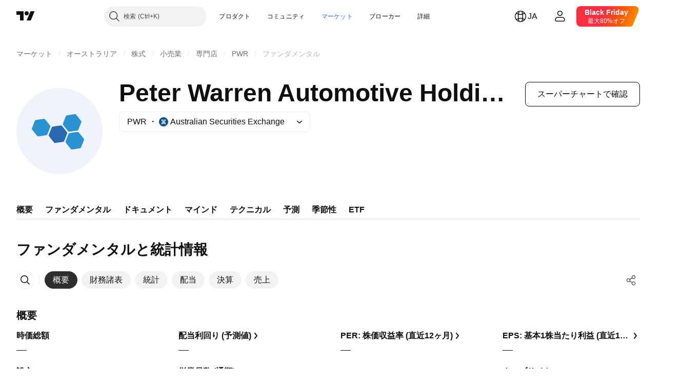

--- FILE ---
content_type: text/css; charset=utf-8
request_url: https://static.tradingview.com/static/bundles/51613.f577339c11e6441a352f.css
body_size: 160
content:
[data-theme=light]{--_0-_yhP:var(--color-white);--_1-_yhP:var(--color-cold-gray-400)}[data-theme=dark]{--_0-_yhP:var(--color-cold-gray-900);--_1-_yhP:var(--color-cold-gray-950)}.dialog-aRAWUDhF{background-color:var(--color-bg-primary);box-sizing:border-box;display:flex;flex-direction:column;min-width:280px;text-align:left}.dialog-aRAWUDhF.rounded-aRAWUDhF{border-radius:6px}.dialog-aRAWUDhF.shadowed-aRAWUDhF{box-shadow:0 2px 4px var(--color-shadow-primary-neutral-extra-heavy)}.dialog-aRAWUDhF.fullscreen-aRAWUDhF{bottom:0;height:100%;left:0;max-height:100%;max-width:100%;min-height:100%;position:fixed;right:0;top:0;width:100%}.dialog-aRAWUDhF.darker-aRAWUDhF{background-color:var(--_0-_yhP)}.backdrop-aRAWUDhF{background-color:var(--_1-_yhP);bottom:0;left:0;opacity:.5;position:fixed;right:0;top:0;transform:translateZ(0);z-index:-1}

--- FILE ---
content_type: text/css; charset=utf-8
request_url: https://static.tradingview.com/static/bundles/12864.16e880c198687ed6e94f.css
body_size: -24
content:
.icon-SHPjhgBl{align-items:center;border-radius:50%;display:flex;height:18px;margin-bottom:auto;margin-left:5px;margin-top:auto;width:18px}.icon-SHPjhgBl.preMarket-SHPjhgBl{background-color:var(--color-overlay-warning-1-light);color:var(--color-pre-market)}.icon-SHPjhgBl.postMarket-SHPjhgBl{background-color:var(--color-overlay-accent-1-light);color:var(--color-post-market)}

--- FILE ---
content_type: text/css; charset=utf-8
request_url: https://static.tradingview.com/static/bundles/31145.5d851dab5dcdb4a1491b.css
body_size: 2122
content:
[data-theme=light]{--_0-F2e7:var(--color-cold-gray-150)}[data-theme=dark]{--_0-F2e7:var(--color-cold-gray-750)}@media (any-hover:hover){.lockButton-N_j3rnsK:hover{--ui-lib-light-button-color-border:var(--_0-F2e7);--ui-lib-light-button-color-bg:var(--_0-F2e7)}}.container-OxVAcLqi{align-items:center;display:flex;justify-content:flex-end;line-height:18px;margin-left:var(--tv-financials-table-data-cell-gap,0);padding-bottom:9px;padding-top:9px;white-space:nowrap;width:var(--tv-financials-table-data-cell-width,0)}.container-OxVAcLqi.hideOnMobile-OxVAcLqi{display:none}@supports not (container-type:inline-size){@media (min-width:768px){[data-query-type=container] .container-OxVAcLqi.hideOnMobile-OxVAcLqi{display:flex}}}@container content-container (min-width: 768px){[data-query-type=container] .container-OxVAcLqi.hideOnMobile-OxVAcLqi{display:flex}}@media (min-width:768px){[data-query-type=media] .container-OxVAcLqi.hideOnMobile-OxVAcLqi{display:flex}}@media (min-width:768px){.container-OxVAcLqi.hideOnMobile-OxVAcLqi.legacy-mode-OxVAcLqi{display:flex}}.container-OxVAcLqi.hideOnMobile-OxVAcLqi.container-mf-tablet-vertical-OxVAcLqi{display:flex}.container-OxVAcLqi.hidden-OxVAcLqi{display:none}.subvalue-OxVAcLqi{font-size:12px;line-height:16px}.change-OxVAcLqi{font-size:13px;line-height:18px}.change-OxVAcLqi.negative-OxVAcLqi{color:var(--color-ripe-red-500)}.change-OxVAcLqi.positive-OxVAcLqi{color:var(--color-minty-green-500)}.wrap-OxVAcLqi{align-items:flex-end;align-self:flex-start;display:flex;flex-direction:column}.gridLayout-OxVAcLqi{overflow:hidden;width:unset}.gridLayout-OxVAcLqi.alignLeft-OxVAcLqi{justify-content:flex-start}.gridLayout-OxVAcLqi .value-OxVAcLqi,.gridLayout-OxVAcLqi .wrap-OxVAcLqi{display:inline;overflow:hidden;text-overflow:ellipsis;white-space:nowrap}.gridLayout-OxVAcLqi:nth-child(4){margin-right:35%}.gridLayout-OxVAcLqi:last-child{display:flex;justify-content:left;margin-left:32px}.values-AtxjAQkN{display:flex;margin-left:auto;padding-right:var(--tv-financials-table-data-cells-padding,0)}[data-theme=light]{--_0-pi-t:var(--color-cold-gray-900);--_1-pi-t:var(--color-cold-gray-100);--_2-pi-t:var(--color-cold-gray-150);--_3-pi-t:var(--color-tv-blue-200);--_4-pi-t:var(--color-tv-blue-50)}[data-theme=dark]{--_0-pi-t:var(--color-cold-gray-200);--_1-pi-t:var(--color-cold-gray-750);--_2-pi-t:var(--color-cold-gray-700);--_3-pi-t:var(--color-tv-blue-a700);--_4-pi-t:var(--color-tv-blue-a900)}.container-C9MdAMrq{align-items:center;background-color:var(--color-body-bg);border-bottom:1px solid;border-color:var(--_1-pi-t);box-sizing:border-box;color:var(--_0-pi-t);display:flex;height:40px;justify-content:space-between;visibility:hidden}.container-C9MdAMrq.beforeGroup-C9MdAMrq,.container-C9MdAMrq:not(.lastRowBorder-C9MdAMrq):last-child{border-bottom-color:transparent}@supports not (container-type:inline-size){@media (min-width:1024px){[data-query-type=container] .container-C9MdAMrq.lastRowBorder-C9MdAMrq:last-child{border-bottom-color:transparent}}}@container content-container (min-width: 1024px){[data-query-type=container] .container-C9MdAMrq.lastRowBorder-C9MdAMrq:last-child{border-bottom-color:transparent}}@media (min-width:1024px){[data-query-type=media] .container-C9MdAMrq.lastRowBorder-C9MdAMrq:last-child{border-bottom-color:transparent}}@media (min-width:1024px){.container-C9MdAMrq.lastRowBorder-C9MdAMrq:last-child.legacy-mode-C9MdAMrq{border-bottom-color:transparent}}.container-C9MdAMrq.lastRowBorder-C9MdAMrq:last-child.container-mf-tablet-landscape-C9MdAMrq{border-bottom-color:transparent}@media (any-hover:hover){.container-C9MdAMrq:hover{background-color:var(--color-body-secondary-bg)}}@media (any-hover:hover){.container-C9MdAMrq:hover .titleText-C9MdAMrq.withLink-C9MdAMrq{border-bottom:1px solid var(--_0-pi-t)}}@media (any-hover:hover){.container-C9MdAMrq:hover .titleText-C9MdAMrq.withLink-C9MdAMrq:hover{border-bottom:1px solid var(--color-link-hover);color:var(--color-link-hover)}}@media (min-width:768px){@media (any-hover:hover){html.feature-no-touch .container-C9MdAMrq:hover .solution-C9MdAMrq{display:inline-flex}}}.container-C9MdAMrq.selected-C9MdAMrq{background-color:var(--_4-pi-t);border-color:var(--color-bg-primary)}.container-C9MdAMrq.selected-C9MdAMrq .titleWrap-C9MdAMrq:before{background-color:var(--_4-pi-t);left:4px;margin-right:4px;position:relative;width:16px}.container-C9MdAMrq.selected-C9MdAMrq .titleWrap-C9MdAMrq:after{background-color:var(--_4-pi-t)}.container-C9MdAMrq.selected-C9MdAMrq .titleWrap-C9MdAMrq.boxShadow-C9MdAMrq{box-shadow:inset 4px 0 var(--color-line-shadow)}.container-C9MdAMrq.beforeSelected-C9MdAMrq{border-color:var(--color-bg-primary)}.container-C9MdAMrq.withChange-C9MdAMrq{height:56px}.groupTitleWrap-C9MdAMrq{display:flex;flex:1 1 auto;margin-top:0}.groupTitleWrap-C9MdAMrq~.groupTitleWrap-C9MdAMrq{margin-top:16px}.groupTitle-C9MdAMrq{color:var(--_0-pi-t);display:flex;font-size:16px;font-weight:700;left:0;line-height:22px;padding:9px 20px;position:sticky}.titleWrap-C9MdAMrq{align-items:center;border-bottom-left-radius:inherit;border-top-left-radius:inherit;box-sizing:border-box;display:flex;font-size:14px;left:0;min-width:var(--tv-financials-table-title-min-width,0);position:sticky;z-index:2}.titleWrap-C9MdAMrq:after,.titleWrap-C9MdAMrq:before{content:"";display:flex;flex:none;height:100%;left:0;top:0}.titleWrap-C9MdAMrq:before{background-color:inherit;width:20px}.titleWrap-C9MdAMrq:after{background-color:inherit;border-bottom-left-radius:inherit;border-top-left-radius:inherit;position:relative;width:12px}.offsetPadding-C9MdAMrq{display:flex;flex:none;height:0}.arrow-C9MdAMrq{align-items:center;display:flex;flex:none;height:22px;justify-content:center;margin-left:-8px;margin-right:2px;position:relative;width:22px;z-index:0;z-index:1}.arrow-C9MdAMrq:before{border-radius:var(--tv-toolbar-explicit-hover-border-radius,2px);border-radius:4px;bottom:var(--tv-toolbar-explicit-hover-margin-bottom,var(--tv-toolbar-explicit-hover-margin,2px));bottom:0;display:block;left:var(--tv-toolbar-explicit-hover-margin-left,var(--tv-toolbar-explicit-hover-margin,2px));left:0;outline:var(--color-tv-blue-500) none 2px;position:absolute;right:var(--tv-toolbar-explicit-hover-margin-right,var(--tv-toolbar-explicit-hover-margin,2px));right:0;top:var(--tv-toolbar-explicit-hover-margin-top,var(--tv-toolbar-explicit-hover-margin,2px));top:0;z-index:-1}.arrow-C9MdAMrq.hover-C9MdAMrq:before,.arrow-C9MdAMrq:active:before{background-color:var(--tv-color-toolbar-button-background-hover,var(--color-toolbar-button-background-hover));content:""}@media (any-hover:hover){.arrow-C9MdAMrq:hover:before{background-color:var(--tv-color-toolbar-button-background-hover,var(--color-toolbar-button-background-hover));content:""}}.arrow-C9MdAMrq.clicked-C9MdAMrq:before,.arrow-C9MdAMrq:active:before{background-color:var(--tv-color-toolbar-button-background-clicked,var(--tv-color-toolbar-button-background-hover,var(--color-toolbar-button-background-hover)));content:""}.arrow-C9MdAMrq.accessible-C9MdAMrq:focus-visible:before{content:"";outline-style:solid}.arrow-C9MdAMrq.opened-C9MdAMrq{transform:rotate(90deg)}@media (any-hover:hover){.arrow-C9MdAMrq:hover:before{background-color:var(--_2-pi-t)}}.arrow-C9MdAMrq.hasChanges-C9MdAMrq{align-self:flex-start;margin-top:8px}.title-C9MdAMrq{align-items:center;box-sizing:border-box;display:flex;height:18px;width:100%}.title-C9MdAMrq.bold-C9MdAMrq{font-weight:700}.titleText-C9MdAMrq{line-height:18px;overflow:hidden;text-overflow:ellipsis;white-space:nowrap}.highlightText-C9MdAMrq::highlight(custom-highlight){color:var(--color-brand)}.titleColumn-C9MdAMrq{align-self:stretch;display:flex;flex-direction:column;overflow:hidden;padding:9px 0}.subtitle-C9MdAMrq{font-size:13px;font-style:italic;line-height:18px;overflow:hidden;text-overflow:ellipsis;white-space:nowrap}.values-C9MdAMrq{border-bottom-right-radius:inherit;border-top-right-radius:inherit}.filling-C9MdAMrq{display:flex;flex:1 1 auto;z-index:0}.filling-C9MdAMrq,.titleWrap-C9MdAMrq,.values-C9MdAMrq{background-color:inherit;border-bottom:inherit;box-sizing:inherit;height:inherit;visibility:visible}.gridLayout-C9MdAMrq{display:grid;grid-template-columns:repeat(5,1fr);padding-right:20px;visibility:visible}.gridLayout-C9MdAMrq .titleWrap-C9MdAMrq{min-width:unset;padding-left:20px;position:unset}.gridLayout-C9MdAMrq .titleWrap-C9MdAMrq:after,.gridLayout-C9MdAMrq .titleWrap-C9MdAMrq:before{width:0}.solution-C9MdAMrq{display:none;margin-left:2px}@media (min-width:768px){html.feature-touch .solution-C9MdAMrq{display:inline-flex}}.linkButtonComponent-C9MdAMrq{overflow:hidden;text-overflow:ellipsis;white-space:nowrap}[data-theme=light]{--_0-RXT4:var(--color-cold-gray-100)}[data-theme=dark]{--_0-RXT4:var(--color-cold-gray-750)}.container-OWKkVLyj{background-color:var(--color-body-bg);border-bottom:1px solid var(--_0-RXT4);border-top:1px solid var(--_0-RXT4);color:var(--color-text-secondary);display:flex;flex-grow:1;height:40px;z-index:3}.container-OWKkVLyj.largeHeight-OWKkVLyj{height:48px}.filling-OWKkVLyj{box-sizing:border-box;display:flex;left:0;position:sticky;width:var(--tv-financials-table-title-min-width,0)}.filling-OWKkVLyj:after{background-color:inherit;content:"";height:100%;left:-100px;position:absolute;width:100px}.filling-OWKkVLyj,.values-OWKkVLyj{background-color:inherit;height:inherit}.firstColumn-OWKkVLyj{align-items:center;display:flex;margin-left:20px}.gridLayout-OWKkVLyj{display:grid;grid-template-columns:repeat(5,1fr);padding-right:20px}.gridLayout-OWKkVLyj .firstColumn-OWKkVLyj{align-self:center;display:inline;margin-bottom:5px;overflow:hidden;text-overflow:ellipsis;white-space:nowrap}.shadowWrap-vKM0WfUu{display:flex;--tv-financials-table-title-min-width:200px;--tv-financials-table-data-cell-width:80px;--tv-financials-table-data-cells-padding:20px;--tv-financials-table-data-cell-gap:16px;--shrink-shadow-position-left:var(--tv-financials-table-title-min-width)}.shadowWrap-vKM0WfUu+.shadowWrap-vKM0WfUu .container-vKM0WfUu{padding-top:24px}@supports not (container-type:inline-size){@media (min-width:568px){[data-query-type=container] .shadowWrap-vKM0WfUu{--tv-financials-table-title-min-width:370px}}}@container content-container (min-width: 568px){[data-query-type=container] .shadowWrap-vKM0WfUu{--tv-financials-table-title-min-width:370px}}@media (min-width:568px){[data-query-type=media] .shadowWrap-vKM0WfUu{--tv-financials-table-title-min-width:370px}}@media (min-width:568px){.shadowWrap-vKM0WfUu.legacy-mode-vKM0WfUu{--tv-financials-table-title-min-width:370px}}.shadowWrap-vKM0WfUu.container-mf-phone-landscape-vKM0WfUu{--tv-financials-table-title-min-width:370px}.container-vKM0WfUu{display:flex;flex-direction:column;flex-grow:1;min-width:calc(var(--tv-financials-table-title-min-width) + (var(--tv-financials-table-data-cell-width) + var(--tv-financials-table-data-cell-gap))*var(--tv-financials-table-columns-count, 0) + var(--tv-financials-table-data-cells-padding));z-index:0}.titleWrap-vKM0WfUu{height:40px}.title-vKM0WfUu{color:var(--color-text-primary);font-size:18px;font-weight:700;left:0;line-height:24px;padding:8px 20px;position:absolute}.gridLayout-vKM0WfUu{display:grid}

--- FILE ---
content_type: text/css; charset=utf-8
request_url: https://static.tradingview.com/static/bundles/69262.8876d8fb744d67484f1f.css
body_size: 1146
content:
[data-theme=light]{--_0-Lq0n:var(--color-cold-gray-200)}[data-theme=dark]{--_0-Lq0n:var(--color-cold-gray-700)}.statusesWrap-Lgtz1OtS{cursor:default;display:flex;pointer-events:auto;position:relative;z-index:0}.statuses-Lgtz1OtS{align-self:center;background:none;border:none;border-radius:9px;display:inline-flex;min-width:6px;overflow:hidden;padding:0}.statuses-Lgtz1OtS:focus-visible{outline:2px solid var(--color-focus-outline-color-blue);outline-offset:2px}@media (any-hover:hover){.statuses-Lgtz1OtS:hover .statusItem-Lgtz1OtS:after{opacity:.25}}.statuses-Lgtz1OtS:empty,.statuses_hidden-Lgtz1OtS{display:none}.statuses-Lgtz1OtS.small-Lgtz1OtS{border-radius:9px}.statuses-Lgtz1OtS.medium-Lgtz1OtS{border-radius:11px}.statuses-Lgtz1OtS.large-Lgtz1OtS{border-radius:8px}.statuses-Lgtz1OtS.blinking-Lgtz1OtS{will-change:opacity}.statuses-Lgtz1OtS .statusItem-Lgtz1OtS:not(:only-child):first-child{padding-left:2px}.statuses-Lgtz1OtS .statusItem-Lgtz1OtS:not(:only-child):last-child{padding-right:2px}.statusItem-Lgtz1OtS{direction:ltr;display:flex;position:relative;-webkit-user-select:none;user-select:none}.statusItem-Lgtz1OtS:after{content:"";display:block;height:100%;left:0;opacity:.15;position:absolute;top:0;width:100%;z-index:-1}.statusItem-Lgtz1OtS svg{left:50%;position:relative;top:50%;transform:translate(-50%,-50%);z-index:0}.statusItem-Lgtz1OtS.small-Lgtz1OtS{height:18px;width:18px}.statusItem-Lgtz1OtS.medium-Lgtz1OtS{height:22px;width:22px}.statusItem-Lgtz1OtS.large-Lgtz1OtS{height:28px;width:28px}.statusItem-Lgtz1OtS.blinking-Lgtz1OtS:after{animation:blinking-animation-Lgtz1OtS 2.5s cubic-bezier(.25,0,.75,1) infinite}@media (any-hover:hover){.statusItem-Lgtz1OtS.blinking-Lgtz1OtS:after:hover{opacity:inherit}}.marketStatusOpen-Lgtz1OtS{color:var(--color-market-open)}.marketStatusOpen-Lgtz1OtS:after{background-color:var(--color-market-open-bg)}.marketStatusClose-Lgtz1OtS{color:var(--color-market-closed)}.marketStatusClose-Lgtz1OtS:after{background-color:var(--color-market-closed)}.marketStatusPre-Lgtz1OtS{color:var(--color-pre-market)}.marketStatusPre-Lgtz1OtS:after{background-color:var(--color-pre-market-bg)}.marketStatusPost-Lgtz1OtS{color:var(--color-post-market)}.marketStatusPost-Lgtz1OtS:after{background-color:var(--color-post-market-bg)}.marketStatusHoliday-Lgtz1OtS{color:var(--color-market-holiday)}.marketStatusHoliday-Lgtz1OtS:after{background-color:var(--color-market-holiday)}.marketStatusDelisted-Lgtz1OtS.medium-Lgtz1OtS,.marketStatusDelisted-Lgtz1OtS.small-Lgtz1OtS{background-color:var(--color-delisted-symbol);color:var(--color-white)}.marketStatusDelisted-Lgtz1OtS.large-Lgtz1OtS{color:var(--color-delisted-symbol)}.marketStatusDelisted-Lgtz1OtS.large-Lgtz1OtS:after{background-color:var(--color-delisted-symbol)}.marketStatusExpired-Lgtz1OtS{color:var(--color-market-expired)}.marketStatusExpired-Lgtz1OtS:after{background-color:var(--color-market-expired)}.marketStatusCustom-Lgtz1OtS{color:var(--custom-status-color,var(--color-market-closed))}.marketStatusCustom-Lgtz1OtS:after{background-color:var(--custom-status-color,var(--color-market-closed))}.invalidSymbol-Lgtz1OtS{background-color:var(--color-invalid-symbol);color:var(--color-white)}@media (any-hover:hover){.statuses-Lgtz1OtS .invalidSymbol-Lgtz1OtS:hover{background-color:var(--color-invalid-symbol-hover)}}.activeStrategy-Lgtz1OtS{color:var(--color-tv-blue-500)}.activeStrategy-Lgtz1OtS:after{background-color:var(--color-tv-blue-500)}.alert-Lgtz1OtS{color:var(--color-content-primary-success)}.alert-Lgtz1OtS:after{background-color:var(--color-content-primary-success)}.alertItemsContainer-Lgtz1OtS{display:flex;flex-direction:column;gap:10px}.alertItem-Lgtz1OtS{display:flex}@media (any-hover:hover){.statuses-Lgtz1OtS .marketStatusDelisted-Lgtz1OtS:hover.medium-Lgtz1OtS,.statuses-Lgtz1OtS .marketStatusDelisted-Lgtz1OtS:hover.small-Lgtz1OtS{background-color:var(--color-delisted-symbol-hover)}}.replayModeAutoPlay-Lgtz1OtS,.replayModePause-Lgtz1OtS{color:var(--color-replay-mode-icon)}.replayModeAutoPlay-Lgtz1OtS:after,.replayModePause-Lgtz1OtS:after{background-color:var(--color-replay-mode);opacity:1}.replayModePointSelect-Lgtz1OtS{color:var(--color-replay-mode-icon)}.replayModePointSelect-Lgtz1OtS:after{background-color:var(--_0-Lq0n);opacity:1}.replayModeAutoPlay-Lgtz1OtS.blinking-Lgtz1OtS:after{animation:blinking-animation-custom-Lgtz1OtS 1s cubic-bezier(.77,.21,.1,.74) infinite}@media (any-hover:hover){.replayModeAutoPlay-Lgtz1OtS.blinking-Lgtz1OtS:after:hover{opacity:inherit}}@media (any-hover:hover){.statuses-Lgtz1OtS .replayModeAutoPlay-Lgtz1OtS:hover:after,.statuses-Lgtz1OtS .replayModePause-Lgtz1OtS:hover:after{background-color:var(--color-replay-mode-hover);opacity:1}}@media (any-hover:hover){.statuses-Lgtz1OtS .replayModePointSelect-Lgtz1OtS:hover:after{background-color:var(--color-default-gray);opacity:1}}.notAccurate-Lgtz1OtS{color:var(--color-notaccurate-mode)}.notAccurate-Lgtz1OtS:after{background-color:var(--color-notaccurate-mode)}.openedInPineEditor-Lgtz1OtS{color:var(--color-forest-green-500)}.openedInPineEditor-Lgtz1OtS:after{background-color:var(--color-forest-green-500)}.openedInDetachedPineEditor-Lgtz1OtS{color:var(--color-cold-gray-550)}.openedInDetachedPineEditor-Lgtz1OtS:after{background-color:var(--color-cold-gray-550)}.delay-Lgtz1OtS{color:var(--color-delay-mode)}.delay-Lgtz1OtS:after{background-color:var(--color-delay-mode-bg)}.eod-Lgtz1OtS{color:var(--color-eod-mode)}.eod-Lgtz1OtS:after{background-color:var(--color-eod-mode-bg)}.dataProblemHigh-Lgtz1OtS{background-color:var(--color-data-problem-bg);color:var(--color-white)}.dataProblemLow-Lgtz1OtS{color:var(--color-data-problem)}.dataProblemLow-Lgtz1OtS:after{background-color:var(--color-data-problem-bg)}.hasError-Lgtz1OtS{color:var(--color-data-problem)}.hasError-Lgtz1OtS:after{background-color:var(--color-data-problem-bg)}@media (any-hover:hover){.statuses-Lgtz1OtS .dataProblemHigh-Lgtz1OtS:hover{background-color:var(--color-data-problem-hover)}}.updateAvailable-Lgtz1OtS{color:var(--color-deep-blue-a400)}.updateAvailable-Lgtz1OtS:after{background-color:var(--color-deep-blue-a400)}@keyframes blinking-animation-Lgtz1OtS{0%,to{opacity:.15}50%{opacity:.4}}@keyframes blinking-animation-custom-Lgtz1OtS{0%,to{opacity:.5}50%{opacity:1}}

--- FILE ---
content_type: application/javascript; charset=utf-8
request_url: https://static.tradingview.com/static/bundles/46105.8eb4f783eaf858a06069.js
body_size: 11568
content:
"use strict";(self.webpackChunktradingview=self.webpackChunktradingview||[]).push([[46105],{173777:(e,t,s)=>{s.d(t,{SEPARATOR_PREFIX:()=>i,isSeparatorItem:()=>o});const i="###";function o(e){return e.startsWith(i)}},620461:(e,t,s)=>{async function i(e,t){(await Promise.all([s.e(11531),s.e(40122),s.e(18218),s.e(71931),s.e(51613),s.e(34217),s.e(93986),s.e(15242),s.e(8749),s.e(22232),s.e(30612),s.e(10584),s.e(84026),s.e(92802),s.e(66402),s.e(90504),s.e(19343),s.e(84657),s.e(27881),s.e(63225),s.e(52214),s.e(1342),s.e(37479),s.e(20064),s.e(23397),s.e(98634),s.e(99516),s.e(59914),s.e(59338),s.e(15566),s.e(94015),s.e(20500),s.e(78089),s.e(58867),s.e(8692),s.e(7013),s.e(75868),s.e(21078),s.e(1601),s.e(94609),s.e(34168),s.e(7569),s.e(21257),s.e(68398),s.e(6436),s.e(91782),s.e(98233),s.e(45182),s.e(52810),s.e(64670),s.e(47725),s.e(87853),s.e(82757),s.e(55561),s.e(33201),s.e(45384),s.e(34528),s.e(61032),s.e(37756),s.e(9324),s.e(21333),s.e(13933),s.e(82507),s.e(58025),s.e(60338),s.e(91748),s.e(44928),s.e(96637),s.e(11332),s.e(68593),s.e(33611),s.e(49810),s.e(31758),s.e(21232),s.e(99141),s.e(3551),s.e(43832),s.e(53850),s.e(66072),s.e(63301),s.e(52859),s.e(31171),s.e(23023),s.e(11290),s.e(3718),s.e(60615),s.e(85315),s.e(81646),s.e(57563),s.e(24031),s.e(19226),s.e(72545),s.e(85207),s.e(22221),s.e(58361),s.e(55464),s.e(51555),s.e(51151),s.e(99202),s.e(81022),s.e(16860),s.e(48967),s.e(71946),s.e(21724),s.e(35169),s.e(2469),s.e(56912),s.e(12864),s.e(77766),s.e(40651),s.e(79878),s.e(10743),s.e(51806),s.e(89514),s.e(91190),s.e(26371),s.e(21455),s.e(21815),s.e(90257),s.e(49939),s.e(18939),s.e(1153),s.e(18090),s.e(53665),s.e(59365),s.e(53091),s.e(7754),s.e(431),s.e(55091),s.e(87473),s.e(25977),s.e(4570),s.e(48454),s.e(76526),s.e(40006),s.e(93524),s.e(22023),s.e(72518),s.e(76536),s.e(74570),s.e(28778),s.e(72780),s.e(77348),s.e(15418),s.e(99882),s.e(54688),s.e(7736),s.e(14248),s.e(59638),s.e(94178),s.e(49490),s.e(83095),s.e(35166),s.e(90118),s.e(99547)]).then(s.bind(s,545164))).PortfoliosDialog.getInstance().open(e,t)}s.d(t,{showPortfoliosDialog:()=>i})},650969:(e,t,s)=>{async function i(){return(await Promise.all([s.e(97007),s.e(70469),s.e(47158)]).then(s.bind(s,584570))).initSiteGlobalSkipNavigation()}async function o(){return(await Promise.all([s.e(88602),s.e(70469),s.e(29302)]).then(s.bind(s,228062))).initPlatformSkipNavigation()}s.d(t,{initPlatformSkipNavigation:()=>o,initSiteGlobalSkipNavigation:()=>i})},722329:(e,t,s)=>{async function i(e){
const[{widgetBarWidgets:t},{configure:i}]=await Promise.all([Promise.all([s.e(35852),s.e(10584),s.e(66402),s.e(90504),s.e(84657),s.e(52214),s.e(37479),s.e(99516),s.e(20500),s.e(58867),s.e(7013),s.e(75868),s.e(64670),s.e(61032),s.e(82507),s.e(36866),s.e(53850),s.e(66072),s.e(45689),s.e(78660),s.e(24031),s.e(19226),s.e(72545),s.e(94220),s.e(73221),s.e(96222),s.e(23218),s.e(24312),s.e(73610),s.e(4685),s.e(13766),s.e(30258),s.e(8937),s.e(9245),s.e(55091),s.e(18168),s.e(21821),s.e(17939),s.e(13784),s.e(91834),s.e(25514),s.e(75943),s.e(82583),s.e(34999),s.e(54876)]).then(s.bind(s,867337)),Promise.all([s.e(35852),s.e(10584),s.e(66402),s.e(90504),s.e(84657),s.e(52214),s.e(37479),s.e(99516),s.e(20500),s.e(58867),s.e(7013),s.e(75868),s.e(64670),s.e(61032),s.e(82507),s.e(36866),s.e(53850),s.e(66072),s.e(45689),s.e(78660),s.e(24031),s.e(19226),s.e(72545),s.e(94220),s.e(73221),s.e(96222),s.e(23218),s.e(24312),s.e(73610),s.e(4685),s.e(13766),s.e(30258),s.e(8937),s.e(9245),s.e(55091),s.e(18168),s.e(21821),s.e(17939),s.e(13784),s.e(91834),s.e(25514),s.e(75943),s.e(82583),s.e(34999),s.e(54876)]).then(s.bind(s,531922))]);return t.Watchlist=i({...e,componentLogName:"watchlist"}),t}s.d(t,{configuration:()=>i})},474474:(e,t,s)=>{function i(){return{version:2,width:300,pages:[]}}s.d(t,{getDefaultState:()=>i})},538882:(e,t,s)=>{s.d(t,{initAllAnalytics:()=>u});var i=s(172840),o=s(588948),n=s(719718);(0,o.updateInitData)();const r=e=>`https://www.facebook.com/tr?id=${(0,o.getInitData)().fbTagId}&ev=${e}&noscript=1`;var a;!function(e){e.PageView="PageView",e.CompleteRegistration="CompleteRegistration",e.StartTrial="StartTrial",e.Subscribe="Subscribe"}(a||(a={}));var l=s(665343),S=s(975420),c=s(776734);var T=s(261030),d=s(638456);async function u(e){var t;if((0,d.isSymphonyEmbed)()||(t=a.PageView,(0,n.marketingAnalyticsEnabled)()&&(0,n.createImage)(r(t)),(0,l.trackTwitterEvent)(l.TwitterEvent.SiteVisit)),await Promise.all([i.whenDocumentReadyPromise,e]),(0,S.initGA)(),!function(){try{return null===top||window!==window.top||document!==top.document||self.location!==top.location}catch(e){return!0}}()||(0,d.isSymphonyEmbed)()){const e=await(0,c.getTracker)();e&&(await T.cookieSettingsReady.promise,e.trackPageView())}}},4855:(e,t,s)=>{function i(e,{crossOrigin:t}){n("preconnect",e,t)}function o(e,{crossOrigin:t,as:s}){n("preload",e,t,s)}function n(e,t,s,i){const o=document.createElement("link");o.rel=e,i&&(o.as=i),s&&(o.crossOrigin=s),o.href=String(t),document.head.appendChild(o)}s.d(t,{preconnect:()=>i,preload:()=>o})},104671:(e,t,s)=>{s.d(t,{trackRightPanelProducts:()=>a});var i=s(776734),o=s(584878);const n="RightPanelProductsTracking",r=.1;function a(e){window.TradingView.onChartPage&&(0,o.shouldAffectUser)(n,r)&&(0,i.getTracker)().then((t=>{t&&t.trackRightPanelProductsEvent(e)}))}},421907:(e,t,s)=>{s.d(t,{commonRenameSeparator:()=>r});var i=s(954912),o=s(77117),n=s(658583);async function r(e,t,s,r){const{oldSeparator:a,newSeparator:l}=(0,o.remoteRenameSeparators)(e,s,r),S=await(0,i.fetch)(`/api/v1/symbols_list/${t}/${e}/replace_symbol/`,{
method:"POST",body:JSON.stringify({old:a,new:l}),headers:{"Content-Type":"application/json"}});if(!S.ok){const{detail:e}=await S.json();throw Error(e)}return(0,n.handleJSON)(S)}},822714:(e,t,s)=>{s.r(t),s.d(t,{addSymbols:()=>p,changeDescription:()=>g,convertToCustomSymbolList:()=>u,convertToMarkedSymbolList:()=>h,convertToSymbolList:()=>m,createWatchList:()=>_,getActive:()=>y,getAllWatchLists:()=>A,getCustomWatchLists:()=>D,getCustomWatchlist:()=>U,putWatchList:()=>L,removeSymbols:()=>P,removeWatchList:()=>E,renameSeparator:()=>B,renameWatchList:()=>C,replaceSymbols:()=>I,setActive:()=>b});var i=s(650151),o=s(954912),n=s(77117),r=s(341286),a=s(421907),l=s(658583),S=s(435712),c=s(543469),T=s(62802),d=s(125226);function u(e){const t=e.id,s=e.name,{symbols:i,collapsedSeparators:o}=(0,n.localCollapseStateFromRemoteSymbols)(e.symbols??[]);return{type:"custom",id:t,name:s,description:e.description,active:e.active,symbols:i,shared:e.shared,collapsedSeparators:o,persistedState:e,meta:{server_id:+t}}}function h(e){const t=(0,i.ensureNotNull)(e.color),{symbols:s,collapsedSeparators:o}=(0,n.localCollapseStateFromRemoteSymbols)(e.symbols??[]);return{type:"colored",id:t,color:t,name:e.name??null,description:e.description,active:e.active,symbols:s,shared:e.shared,collapsedSeparators:o,persistedState:e,meta:{server_id:+e.id}}}function m(e){return(0,c.isCustomListResponse)(e)?u(e):h(e)}function D(){return(0,o.fetch)("/api/v1/symbols_list/custom/").then(l.handleJSON).then((e=>e.map(u)))}function A(e){return(0,o.fetch)("/api/v1/symbols_list/all/",{signal:e}).then(l.handleJSON).then((e=>e.map(m)))}function C(e,t){return(0,o.fetch)(`/api/v1/symbols_list/custom/${e.id}/rename/`,{method:"POST",body:JSON.stringify({name:t}),headers:{"Content-Type":"application/json"}}).then(l.handleJSON).then(u)}function E(e){return(0,o.fetch)(`/api/v1/symbols_list/custom/${e.id}/`,{method:"DELETE"}).then(l.handleJSON)}async function p(e,t){if(r.pendingOpenSeparators.has(e.id.toString())){const t=(0,n.getLocalListSymbols)(e.id);return await I(e,t),t}return(0,o.fetch)(`/api/v1/symbols_list/custom/${e.id}/append/`,{method:"POST",body:JSON.stringify(t),headers:{"Content-Type":"application/json"}}).then(l.handleJSON)}async function P(e,t){if(r.pendingOpenSeparators.has(e.id.toString())){const t=(0,n.getLocalListSymbols)(e.id);return await I(e,t),t}return(0,o.fetch)(`/api/v1/symbols_list/custom/${e.id}/remove/`,{method:"POST",body:JSON.stringify(t),headers:{"Content-Type":"application/json"}}).then(l.handleJSON)}async function I(e,t){const s=(0,n.remoteSymbolsFormLocalState)(e.id,t);return r.pendingOpenSeparators.delete(e.id.toString()),(0,o.fetch)(`/api/v1/symbols_list/custom/${e.id}/replace/?unsafe=true`,{method:"POST",body:JSON.stringify(s),headers:{"Content-Type":"application/json"}}).then(l.handleJSON)}function _(e){return(0,o.fetch)("/api/v1/symbols_list/custom/",{method:"POST",body:JSON.stringify({name:e.name,symbols:e.symbols}),headers:{"Content-Type":"application/json"}}).then(l.handleJSON).then(u)}function L(e){throw new Error("not implemented")}
function b(e){return(0,o.fetch)(`/api/v1/symbols_list/active/${e.id}/`,{method:"POST"}).then(l.handleJSON).then(m)}async function y(){let e=null;if((0,S.isDesktopWatchlistAvailable)(window.TVD))e=await(0,S.validateTVDList)(await window.TVD.getActiveWatchlistId());else if((0,d.isFeatureEnabled)("get_saved_active_list_before_getting_all_lists")){const t=T.getJSON("symbol-lists.activeList",null);!t||"color"!==t.type&&"custom"!==t.type||(e=t.id)}if(e){const t=await A();return t.find((t=>t.id===e))??t[0]}return(0,o.fetch)("/api/v1/symbols_list/active/",{method:"GET"}).then(l.handleJSON).then(m)}function g(e,t){return(0,o.fetch)(`/api/v1/symbols_list/custom/${e}/update_meta/`,{method:"POST",body:JSON.stringify({description:t}),headers:{"Content-Type":"application/json"}}).then(l.handleJSON).then(u)}async function B(e,t,s){return(0,a.commonRenameSeparator)(e,"custom",t,s)}async function U(e){return(0,o.fetch)(`/api/v1/symbols_list/custom/${e}/`,{method:"GET"}).then(l.handleJSON).then(u)}},435712:(e,t,s)=>{s.d(t,{isDesktopWatchlistAvailable:()=>o,validateTVDList:()=>n});var i=s(638456);function o(e){return Boolean((0,i.isDesktopApp)()&&e&&"getActiveWatchlistId"in e&&"onActiveWatchlistIdChange"in e)}async function n(e){return"string"==typeof e||"number"==typeof e?e:null}},658583:(e,t,s)=>{function i(e){return e.ok?204===e.status?Promise.resolve():e.json():e.json().then((e=>{const t=new Error(e.detail||"not ok");throw e.code&&(t.name=`ApiError:${e.code}`),t}))}s.d(t,{handleJSON:()=>i})},155546:(e,t,s)=>{s.d(t,{registerSiteSymbolListBackend:()=>m});var i=s(481251),o=s(261309);const n=s(822714);var r=s(444372),a=s(564894);class l{constructor(e=[]){this._list={id:"DEFAULT_SINGLE_WATCHLIST",type:"custom",name:r.t(null,void 0,s(512504)),description:null,symbols:[...e],shared:!1,persistedState:null}}getCustomWatchLists(){return Promise.resolve([this._list])}getSymbols(e){return Promise.resolve(this._list.symbols)}createWatchList(e){throw new Error("not implemented")}putWatchList(e){throw new Error("not implemented")}removeWatchList(e){throw new Error("not implemented")}renameWatchList(e,t){return Promise.resolve(null)}replaceSymbols(e,t){return this._list.symbols=[...t],Promise.resolve(this._list.symbols)}addSymbols(e,t){return this._list.symbols.push(...t),Promise.resolve(this._list.symbols)}removeSymbols(e,t){return this._list.symbols=this._list.symbols.filter((e=>!t.includes(e))),Promise.resolve(this._list.symbols)}setActive(e){return Promise.resolve(this._list)}getActive(){return Promise.resolve(this._list)}changeDescription(e,t){throw new Error("not implemented")}getCustomWatchlist(e){throw new Error("not implemented")}renameSeparator(e,t,s){return Promise.resolve(null)}}var S=s(440498),c=s(638456),T=s(435712)
;const d=JSON.parse('{"ar_AE":["TADAWUL:TASI","TADAWUL:MT30","TVC:SPX","TVC:NDX","NSE:NIFTY","###الأسهم","TADAWUL:2222","TADAWUL:1120","TADAWUL:1150","NASDAQ:AAPL","NASDAQ:TSLA","###الفوركس","FX:EURUSD","FX:GBPUSD","FX:USDJPY","###العقود الآجلة","TVC:USOIL","TVC:UKOIL","TVC:GOLD","###العملات الرقمية","BITSTAMP:BTCUSD","BINANCE:BTCUSDT","BITSTAMP:ETHUSD"],"br":["BMFBOVESPA:IBOV","BMFBOVESPA:SMLL","TVC:SPX","TVC:DXY","TVC:DJI","###Ações (Stocks)","BMFBOVESPA:PETR4","BMFBOVESPA:VVAR3","BMFBOVESPA:ITSA4","BMFBOVESPA:MGLU3","###Cripto","BITSTAMP:BTCUSD","BINANCE:BTCBRL","BINANCE:ETHUSDT","###Futuros (Futures)","BMFBOVESPA:WIN1!","BMFBOVESPA:WDO1!","TVC:UKOIL","TVC:GOLD","BMFBOVESPA:CCM1!","###Moedas (Forex)","FX_IDC:USDBRL","FX:EURUSD","FX:USDJPY"],"de_DE":["TVC:DEU30","TVC:SPX","TVC:NDX","TVC:SX5E","TVC:UKX","###Aktien","XETR:SAP","XETR:BAYN","XETR:ADS","NASDAQ:AAPL","NASDAQ:TSLA","###Forex","FX:EURUSD","FX:GBPUSD","FX:USDJPY","###Krypto","BITSTAMP:BTCUSD","BITSTAMP:BTCEUR","BITSTAMP:ETHUSD","###Futures","EUREX:FDAX1!","TVC:GOLD","TVC:USOIL","TVC:UKOIL"],"default":["###Indices","SP:SPX","TVC:NDQ","TVC:DJI","CBOE:VIX","TVC:DXY","###Stocks","NASDAQ:AAPL","NASDAQ:TSLA","NASDAQ:NFLX","###Futures","TVC:USOIL","TVC:GOLD","TVC:SILVER","###Forex","FX:EURUSD","FX:GBPUSD","FX:USDJPY","###Crypto","BITSTAMP:BTCUSD","BINANCE:BTCUSDT","BITSTAMP:ETHUSD"],"es":["TVC:SPX","TVC:IBEX35","TVC:DXY","TVC:VIX","###Acciones","NASDAQ:AAPL","BME:SAN","BCBA:GGAL","BMV:CEMEX/CPO","###Forex","FX:EURUSD","FX:USDJPY","FX:GBPUSD","###Futuros","TVC:USOIL","TVC:GOLD","TVC:SILVER","###Cripto","BITSTAMP:BTCUSD","BINANCE:BTCUSDT","BITSTAMP:ETHUSD"],"fr":["TVC:CAC40","TVC:DEU30","TVC:NDX","TVC:SPX","###Actions","EURONEXT:FP","EURONEXT:GLE","EURONEXT:ORA","###Futures","TVC:UKOIL","TVC:USOIL","TVC:GOLD","###Forex","FX:EURUSD","FX:GBPUSD","FX:USDJPY","FX:EURGBP","###Crypto","BITSTAMP:BTCUSD","BITSTAMP:ETHUSD","BINANCE:BTCUSDT","BITSTAMP:BTCEUR"],"he_IL":["TASE:TA35","TVC:NDX","TVC:SPX","TVC:DJI","TVC:DXY","###מניות","TASE:TEVA","TASE:OPK","TASE:NICE","NASDAQ:AAPL","NASDAQ:TSLA","###חוזים עתידיים","TVC:USOIL","TVC:GOLD","TVC:SILVER","###מט\\"ח","FX:EURUSD","FX:GBPUSD","FX:USDJPY","FX_IDC:USDILS","###קריפטו","BITSTAMP:BTCUSD","BINANCE:BTCUSDT","BITSTAMP:ETHUSD"],"id":["IDX:COMPOSITE","IDX:IDX30","IDX:IDXBUMN20","TVC:SPX","TVC:DXY","###Saham (Stock)","IDX:ANTM","IDX:BBRI","IDX:TLKM","###Forex","FX:EURUSD","FX:GBPUSD","FX:USDJPY","###Kontrak berjangka (Futures)","TVC:USOIL","TVC:UKOIL","TVC:GOLD","###Crypto","BITSTAMP:BTCUSD","BINANCE:BTCUSDT","BITSTAMP:ETHUSD"],"in":["NSE:NIFTY","NSE:BANKNIFTY","BSE:SENSEX","NSE:CNXIT","TVC:SPX","###Stocks","NSE:RELIANCE","NSE:AXISBANK","NSE:HDFCBANK","NSE:ICICIBANK","NSE:BAJFINANCE","###Futures","NSE:NIFTY1!","NSE:BANKNIFTY1!","NSE:RELIANCE1!","NSE:INFY1!","###Forex","FX_IDC:USDINR","FX:EURUSD","FX:GBPUSD","FX:USDJPY","###Crypto","BITSTAMP:BTCUSD","BITSTAMP:ETHUSD","BITSTAMP:XRPUSD","BITSTAMP:LTCUSD"],"it":["TVC:FTMIB","TVC:SPX","TVC:DXY","TVC:UKX","TVC:DAX","###Forex","FX:EURUSD","FX:EURGBP","FX:USDJPY","FX:GBPUSD","###Azioni","MIL:ENI","MIL:ISP","NASDAQ:TSLA","NASDAQ:AAPL","###Futures","TVC:GOLD","TVC:USOIL","###Cripto","BITSTAMP:BTCUSD","BITSTAMP:ETHUSD","BITSTAMP:BTCEUR"],"ja":["TVC:NI225","TVC:DJI","TVC:SPX","TVC:DXY","TVC:VIX","###株式","TSE:9984","TSE:8306","TSE:6758","###先物","TVC:GOLD","TVC:USOIL","OSE:NK2251!","TVC:US10Y","###FX","FX:USDJPY","FX:EURUSD","FX:GBPJPY","###仮想通貨","BITSTAMP:BTCUSD","BITFLYER:BTCJPY","BITMEX:XBTUSD"],"kr":["KRX:KOSPI","KRX:KOSPI200","KRX:KOSDAQ","TVC:SPX","TVC:NDX","TVC:NI225","###가상화페","BITMEX:XBTUSD","BITHUMB:BTCKRW","BINANCE:BTCUSDT","###외환","FX_IDC:USDKRW","FX:EURUSD","FX:USDJPY","###국내주식","KRX:005930","KRX:035420","KRX:005380","KRX:068270","KRX:035720","###해외선물","CBOT_MINI:YM1!","CME_MINI:NQ1!","CME_MINI:ES1!","NYMEX:CL1!","CBOE:VX1!"],"ms_MY":["FTSEMYX:FBMKLCI","FX_IDC:USDMYR","MYX:FCPO1!","TVC:SPX","TVC:VIX","###Saham","MYX:TOPGLOV","MYX:SUPERMX","MYX:CAREPLS","NASDAQ:AAPL","NASDAQ:TSLA","###Forex","FX:EURUSD","FX:GBPUSD","FX:USDJPY","###Hadapan","TVC:USOIL","TVC:UKOIL","TVC:GOLD","###Kripto","BITSTAMP:BTCUSD","BITSTAMP:ETHUSD"],"pl":["GPW:WIG20","TVC:SX5E","TVC:DAX","TVC:SPX","###Akcje Giełdowe","GPW:PKO","GPW:JSW","GPW:PKN","NASDAQ:AAPL","NASDAQ:TSLA","###Kontrakty Terminowe","TVC:USOIL","TVC:GOLD","TVC:SILVER","###Forex","FX_IDC:USDPLN","FX_IDC:EURPLN","FX:EURUSD","FX:USDJPY","FX:GBPUSD","###Krypto","BITSTAMP:BTCUSD","BITSTAMP:ETHUSD"],"ru":["MOEX:IMOEX","MOEX:RTSI","TVC:SPX","TVC:NDQ","###Акции","MOEX:SBER","MOEX:GAZP","MOEX:LKOH","MOEX:VTBR","###Фьючерсы","MOEX:BR1!","MOEX:RI1!","MOEX:GD1!","###Валюты","FX_IDC:USDRUB","FX_IDC:EURRUB","FX:EURUSD","FX:GBPUSD","###Криптовалюты","BITSTAMP:BTCUSD","BITSTAMP:ETHUSD","BITSTAMP:XRPUSD","BITSTAMP:LTCUSD"],"th_TH":["SET:SET","SET:SET50","TVC:SPX","TVC:NDX","TVC:VIX","###หุ้น","SET:AOT","SET:CPALL","SET:PTT","NASDAQ:AAPL","NASDAQ:TSLA","###ฟิวเจอร์","TVC:USOIL","TVC:GOLD","TVC:SILVER","###Forex","FX:EURUSD","FX:GBPUSD","FX:USDJPY","###คริปโต","BITKUB:BTCTHB","BITSTAMP:BTCUSD","BINANCE:ETHUSDT"],"tr":["BIST:XU100","TVC:SPX","TVC:DAX","FX_IDC:XAUTRY","TVC:VIX","###Hisse Senetleri","BIST:THYAO","BIST:ASELS","BIST:TUPRS","NASDAQ:AAPL","NASDAQ:TSLA","###Vadeliler","TVC:USOIL","TVC:GOLD","TVC:SILVER","###Döviz","FX:USDTRY","FX:EURTRY","FX:EURUSD","FX:GBPUSD","FX:USDJPY","###Kripto","BITFINEX:BTCTRY","BITSTAMP:BTCUSD","BITSTAMP:ETHUSD","BITSTAMP:XRPUSD"],"uk":["TVC:UKX","TVC:SPX","TVC:NDX","CBOE:VIX","TVC:DXY","###Stocks","LSE:LLOY","LSE:BARC","LSE:BP.","NASDAQ:AAPL","NASDAQ:TSLA","###Futures","OANDA:XAUUSD","TVC:USOIL","###Forex","FX:GBPUSD","FX:EURUSD","FX:GBPJPY","###Crypto","BITSTAMP:BTCUSD","BITSTAMP:BTCGBP","BITSTAMP:ETHUSD","BITSTAMP:XRPUSD"],"vi_VN":["HOSE:VNINDEX","HNX:HNXINDEX","TVC:SPX","TVC:NDX","TVC:VIX","###Tiền điện tử","BITSTAMP:BTCUSD","BINANCE:BTCUSDT","BITSTAMP:ETHUSD","###Cổ phiếu","HOSE:HPG","HOSE:VCB","HOSE:FPT","NASDAQ:AAPL","NASDAQ:TSLA","###Ngoại hối","FX:EURUSD","FX:GBPUSD","FX:USDJPY","###Hợp đồng Tương lai","TVC:USOIL","TVC:UKOIL","TVC:GOLD"],"zh_CN":["SSE:000001","SZSE:399106","TVC:HSI","TVC:SPX","TVC:DXY","###股票","HKEX:700","HKEX:9988","SSE:600519","NASDAQ:AAPL","NASDAQ:TSLA","###期货","TVC:GOLD","TVC:SILVER","TVC:USOIL","TVC:UKOIL","###外汇","FX:EURUSD","FX:GBPUSD","FX:USDJPY","FX_IDC:USDCNY","###加密货币","BITSTAMP:BTCUSD","BINANCE:BTCUSDT","BITSTAMP:ETHUSD"],"zh_TW":["TWSE:TAIEX","TVC:HSI","TVC:SPX","TVC:NDX","TVC:VIX","###股票","TWSE:2330","TWSE:0050","HKEX:700","NASDAQ:AAPL","NASDAQ:TSLA","###期貨","TVC:USOIL","TVC:GOLD","HKEX:HSI1!","###外匯","FX:EURUSD","FX:GBPUSD","FX:USDJPY","###加密貨幣","BITSTAMP:BTCUSD","BINANCE:BTCUSDT","BITSTAMP:ETHUSD"]}')
;s(687037);var u=s(62802);class h{constructor(e){this._deletedSymbolsList=new S.DeletedSymbolsList,this.update(e)}update(e){const{isAuthenticated:t}=e;this._current=t?n:new l(d[window.locale]??d.default)}getCustomWatchLists(){return this._current.getCustomWatchLists().then((e=>{const t=[...e],s=this._deletedSymbolsList.getList();return s&&t.push(s),t}))}createWatchList(e){if((0,S.isDeletedSymbolsList)(e.id)){this._deletedSymbolsList.createList(e);const t=this._deletedSymbolsList.getList();return Promise.resolve(t)}return this._current.createWatchList(e)}putWatchList(e){if((0,S.isDeletedSymbolsList)(e.id)){const e=this._deletedSymbolsList.getList();if(e)return Promise.resolve(e)}return this._current.putWatchList(e)}removeWatchList(e){return(0,S.isDeletedSymbolsList)(e.id)?(this._deletedSymbolsList?.removeList(),Promise.resolve()):this._current.removeWatchList(e)}renameWatchList(e,t){return(0,S.isDeletedSymbolsList)(e.id)?Promise.resolve(null):this._current.renameWatchList(e,t)}replaceSymbols(e,t){if((0,S.isDeletedSymbolsList)(e.id)){this._deletedSymbolsList.replaceSymbols(t);const e=this._deletedSymbolsList.getList();return Promise.resolve(e?.symbols??null)}return this._current.replaceSymbols(e,t)}addSymbols(e,t){if((0,S.isDeletedSymbolsList)(e.id)){this._deletedSymbolsList.addSymbols(t);const e=this._deletedSymbolsList.getList();return e?Promise.resolve(e.symbols):Promise.resolve([])}return this._current.addSymbols(e,t)}removeSymbols(e,t){if((0,S.isDeletedSymbolsList)(e.id)){this._deletedSymbolsList.removeSymbols(t);const e=this._deletedSymbolsList.getList();return e?Promise.resolve(e.symbols):Promise.resolve([])}return this._current.removeSymbols(e,t)}setActive(e){const t=this._cloneToken(e),{id:s}=t;return(0,S.isDeletedSymbolsList)(s)?(this._deletedSymbolsList.setIsActive(!0),(0,T.isDesktopWatchlistAvailable)(window.TVD)&&window.TVD.onActiveWatchlistIdChange(s),Promise.resolve(null)):(this._deletedSymbolsList.getIsActive()&&this._deletedSymbolsList.setIsActive(!1),u.setJSON("symbol-lists.activeList",t),!(0,T.isDesktopWatchlistAvailable)(window.TVD)||"color"!==t.type&&"custom"!==t.type?"hot"===t.type?Promise.resolve(null):this._current.setActive(t):(window.TVD.onActiveWatchlistIdChange(e.id),this._current.setActive(t)))}async getActive(){const e=(0,c.isDesktopApp)()?await(0,T.validateTVDList)(await(window.TVD?.getActiveWatchlistId?.())):null;if(!e&&this._deletedSymbolsList.getIsActive()||(0,S.isDeletedSymbolsList)(e)){const e=this._deletedSymbolsList.getList();if(e)return Promise.resolve(e)}if((0,c.isDesktopApp)())return this._current.getActive();const t=u.getJSON("symbol-lists.activeList",null);if("hot"===t?.type){const{createHotList:e,hotlistsManager:s}=await D(),{exchange:i,group:o}=t,n=await s.getOneHotlist(null,i,o);return e(i,o,n?n.map((e=>e.s)):[])}return this._current.getActive()}changeDescription(e,t){return this._current.changeDescription(e,t)}renameSeparator(e,t,s){return this._current.renameSeparator(e,t,s)}getCustomWatchlist(e){return this._current.getCustomWatchlist(e)}_cloneToken(e){switch(e.type){
case"custom":return{type:"custom",id:e.id};case"color":return{type:"color",id:e.id};case"hot":return{type:"hot",id:e.id,exchange:e.exchange,group:e.group}}}}function m(e){const t=new h({chartApiInstance:e,isAuthenticated:window.is_authenticated});return window.loginStateChange.subscribe(t,(()=>{t.update({chartApiInstance:e,isAuthenticated:window.is_authenticated})})),(0,a.registerService)(o.SYMBOL_LIST_REPOSITORY_BACKEND_SERVICE,t),()=>{window.loginStateChange.unsubscribeAll(t),(0,a.unregisterService)(o.SYMBOL_LIST_REPOSITORY_BACKEND_SERVICE)}}const D=(0,i.default)((async()=>{const[{hotlistsManager:e},{createHotList:t}]=await Promise.all([Promise.all([s.e(31530),s.e(39563)]).then(s.bind(s,332189)),Promise.all([s.e(31530),s.e(48686),s.e(53369)]).then(s.bind(s,732611))]);return{hotlistsManager:e(),createHotList:t}}))},261309:(e,t,s)=>{s.d(t,{SYMBOL_LIST_REPOSITORY_BACKEND_SERVICE:()=>i});const i={id:"SymbolListRepositoryBackend"}},83871:(e,t,s)=>{s.d(t,{SYMBOL_LIST_SERVICE:()=>i});const i={id:"SymbolListService"}},77117:(e,t,s)=>{s.d(t,{getLocalListSymbols:()=>u,localCollapseStateFromRemoteSymbols:()=>S,remoteRenameSeparators:()=>T,remoteSymbolsFormLocalState:()=>c,separatorRemoteRepresentation:()=>d});var i=s(650151),o=s(173777),n=s(564894),r=s(83871);const a="⁤",l=new RegExp(`^${o.SEPARATOR_PREFIX}(${a})?(.+)$`);function S(e){const t=[],s=[];return e.forEach((e=>{const[,i,n]=e.match(l)||[];if(n){const e=`${o.SEPARATOR_PREFIX}${n}`;i&&s.push(e),t.push(e)}else t.push(e)})),{symbols:t,collapsedSeparators:s}}function c(e,t){const s=m(e);return t.map((e=>s?.hasOwnProperty(e)?d(e,s[e]):e))}function T(e,t,s){const i=m(e);if(i?.hasOwnProperty(s)){const e=i[s];return{oldSeparator:d(t,e),newSeparator:d(s,e)}}return{oldSeparator:t,newSeparator:s}}function d(e,t){const s=e.replace(o.SEPARATOR_PREFIX,"").replace(a,"");return`${o.SEPARATOR_PREFIX}${t?a:""}${s}`}function u(e){const t=h();return(0,i.ensureDefined)(t.markedLists?.lists.byColor[e]?.symbols||t.customLists.lists.byId[e]?.symbols)}function h(){return(0,n.service)(r.SYMBOL_LIST_SERVICE).store.getState()}function m(e){return h().collapsedSeparators[e]}},341286:(e,t,s)=>{s.d(t,{pendingOpenSeparators:()=>i});const i=new Set},543469:(e,t,s)=>{function i(e){return{type:"custom",id:e.id,name:e.name,description:e.description,symbols:e.symbols,shared:e.shared,persistedState:e.persistedState}}function o(e){return"custom"===e.type}function n(e){return"custom"===e.type}s.d(t,{isCustomList:()=>n,isCustomListResponse:()=>o,makeCustomListFromRecord:()=>i})},440498:(e,t,s)=>{s.r(t),s.d(t,{DELETED_SYMBOLS_LIST_ID:()=>a,DeletedSymbolsList:()=>c,isDeletedSymbolsList:()=>S});var i=s(49437),o=s(738600);const n="deleted_symbols_list",r="is_deleted_symbols_list_active",a="deleted_symbols_list_id",l="There was an error during attempt to set local storage value",S=e=>e===a;class c{constructor(){this._logError=(e,t)=>{e instanceof Error?o.logger.logError(e.message):o.logger.logError(t)}}createList(e){this._setList(e)}removeList(){try{i.TVLocalStorage.removeItem(n)}catch(e){
this._logError(e,"There was an error during local storage item removal")}}addSymbols(e){const t=this.getList();if(!t)return;const s=new Set(t.symbols);for(const t of e)s.add(t);const i=Array.from(s);i.length>100?t.symbols=i.reverse().slice(0,100).reverse():t.symbols=i,this._setList(t)}removeSymbols(e){const t=this.getList();if(!t)return;const s=new Set(t.symbols);for(const t of e)s.delete(t);t.symbols=Array.from(s),this._setList(t)}replaceSymbols(e){const t=this.getList();t&&(t.symbols=e,this._setList(t))}getIsActive(){try{return"true"===i.TVLocalStorage.getItem(r)}catch(e){return this._logError(e,l),!1}}setIsActive(e){try{i.TVLocalStorage.setItem(r,String(e))}catch(e){this._logError(e,l)}}getList(){try{const e=i.TVLocalStorage.getItem(n);return e?JSON.parse(e):null}catch(e){return this._logError(e,"There was an error during attempt to get local storage value"),null}}_setList(e){try{i.TVLocalStorage.setItem(n,JSON.stringify(e))}catch(e){this._logError(e,l)}}}},738600:(e,t,s)=>{s.d(t,{logger:()=>i});const i=(0,s(735566).getLogger)("Platform.Model.Watchlist")},305514:(e,t,s)=>{s.d(t,{showWatchListsDialog:()=>r});var i=s(188414);let o;class n extends i.DialogRenderer{constructor(){super(...arguments),this._dialog=null,this._subscribe=e=>{this._setVisibility(e)}}show(e){this._load().then((t=>t.show(e)))}hide(){this._dialog?.hide(),this._dialog?.visible().unsubscribe(this._subscribe)}static getInstance(){return o||(o=new n),o}async _load(){const e=await Promise.all([s.e(81662),s.e(28883),s.e(18218),s.e(71931),s.e(51613),s.e(93986),s.e(30612),s.e(10584),s.e(84026),s.e(92802),s.e(66402),s.e(90504),s.e(84657),s.e(27881),s.e(63225),s.e(52214),s.e(1342),s.e(37479),s.e(23397),s.e(98634),s.e(59338),s.e(15566),s.e(94015),s.e(20500),s.e(78089),s.e(75868),s.e(1601),s.e(68398),s.e(6436),s.e(91782),s.e(45182),s.e(82757),s.e(45384),s.e(91748),s.e(33611),s.e(31758),s.e(66143),s.e(3718),s.e(60615),s.e(57563),s.e(51555),s.e(47412),s.e(21724),s.e(2118),s.e(33547),s.e(50484),s.e(7861),s.e(56912),s.e(75953),s.e(62159),s.e(40786),s.e(98832),s.e(50876),s.e(12203),s.e(2870),s.e(82300),s.e(13071),s.e(7754),s.e(67163),s.e(32227),s.e(55091),s.e(87473),s.e(61123),s.e(5483),s.e(21951),s.e(72518),s.e(2139),s.e(35938),s.e(38506),s.e(44692),s.e(46356),s.e(83095),s.e(71565),s.e(5084),s.e(57945)]).then(s.bind(s,419324));return this._dialog?.hide(),this._dialog?.visible().unsubscribe(this._subscribe),this._dialog=e.watchlistsDialogRenderer(),this._dialog.visible().subscribe(this._subscribe),this._dialog}}function r(e){n.getInstance().show(e)}},889110:(e,t,s)=>{s.d(t,{defaultHintStateHandler:()=>o});var i=s(62802);const o={getHintState:(e,t)=>{if(!e||t)return!0;const s=i.getBool(e);return window.is_authenticated&&(s||void 0===s)},setHintState:e=>{e&&i.setValue(e,!1,{forceFlush:!0})}}},670112:(e,t,s)=>{s.d(t,{mapKeyCodeToDirection:()=>S,navigationOrderComparator:()=>n,queryFocusableElements:()=>a,queryTabbableElements:()=>r,updateTabIndexes:()=>l});var i=s(680574),o=s(355734);function n(e,t){
return e===t?0:e.compareDocumentPosition(t)&Node.DOCUMENT_POSITION_FOLLOWING?-1:1}function r(e){return Array.from(e.querySelectorAll('button:not([disabled]):not([aria-disabled]):not([tabindex="-1"]), [tabindex]:not([disabled]):not([aria-disabled]):not([tabindex="-1"])')).filter((0,o.createScopedVisibleElementFilter)(e))}function a(e){return Array.from(e.querySelectorAll('button:not([disabled]):not([aria-disabled="true"]):not([aria-disabled=""]), [tabindex]:not([disabled]):not([aria-disabled="true"]):not([aria-disabled=""])')).filter((0,o.createScopedVisibleElementFilter)(e))}function l(){window.dispatchEvent(new CustomEvent("keyboard-navigation-activation",{bubbles:!0}))}function S(e){const t=(0,i.isRtl)();switch(e){case 38:return"blockPrev";case 40:return"blockNext";case 37:return t?"inlineNext":"inlinePrev";case 39:return t?"inlinePrev":"inlineNext";default:return null}}},448407:(e,t,s)=>{s.d(t,{trackButtonClick:()=>o});var i=s(776734);function o(e,t,s,o){(0,i.getTracker)().then((i=>{null!==i&&i.trackToolbarButtonClick(e,s?`${t} ${s}`:t,o)}))}},983682:(e,t,s)=>{s.d(t,{ORDERED_PRODUCT_IDS:()=>i});const i=["products-screeners","pine","calendars","news-flow","portfolios","yield-curves","products-options","macro-maps","community-hub","notifications","fundamental-graphs"]},188414:(e,t,s)=>{s.d(t,{DialogRenderer:()=>o});var i=s(77294);class o{constructor(){this._container=document.createElement("div"),this._visibility=new i.WatchedValue(!1),this._rootInstance=null}visible(){return this._visibility.readonly()}_setVisibility(e){this._visibility.setValue(e)}}},547426:(e,t,s)=>{s.d(t,{AbstractJsonStoreService:()=>n,CommonJsonStoreService:()=>r});var i=s(251924);const o=Symbol("NO_VALUE_SENTINEL");class n{constructor(e,t,s,o,n){this._onChange=new i.Delegate,this._handleChange=()=>{this._onChange.fire(this.get())},this._crossTabEvents=e,this._jsonKeyValueStore=t,this.CROSSTAB_EVENT_NAME=s,this.JSON_STORE_KEY=o,this.defaultStoreValue=this._serialize(n),this._subscribe()}get(){const e=this._jsonKeyValueStore.getJSON(this.JSON_STORE_KEY,this.defaultStoreValue);return this._deserialize(e)}set(e,t){const s=this._serialize(e);this._jsonKeyValueStore.setJSON(this.JSON_STORE_KEY,s,t),this._crossTabEvents.emit(this.CROSSTAB_EVENT_NAME),this._onChange.fire(e)}hasValue(){return this._jsonKeyValueStore.getJSON(this.JSON_STORE_KEY,o)!==o}getOnChange(){return this._onChange}destroy(){this._unsubscribe(),this._onChange.destroy(),delete this._onChange}_subscribe(){this._crossTabEvents.on(this.CROSSTAB_EVENT_NAME,this._handleChange),this._jsonKeyValueStore.onSync.subscribe(this,this._handleChange)}_unsubscribe(){this._crossTabEvents.off(this.CROSSTAB_EVENT_NAME,this._handleChange),this._jsonKeyValueStore.onSync.unsubscribe(this,this._handleChange)}}class r extends n{_serialize(e){return e}_deserialize(e){return e}}},551524:(e,t,s)=>{function i(e,t,s){return e*(1-s)+t*s}s.d(t,{doAnimate:()=>r,lerp:()=>i});const o={from:0,duration:250,easing:s(225627).easingFunc.easeOutCubic};class n{constructor(e){this._doing=!0,this._completed=!1,
this._options={...o,...e};const t=performance.now();window.requestAnimationFrame((e=>{this._animation(t,this._options.from,e)}))}stop(){this._doing=!1}completed(){return this._completed}_animation(e,t,s){if(!this._doing)return void this._finishAnimation();const o=(s=!s||s<1e12?performance.now():s)-e,n=o>=this._options.duration||t===this._options.to,r=i(this._options.from,this._options.to,this._options.easing(o/this._options.duration)),a=n?this._options.to:r,l=a-t;this._options.onStep(l,a),n?this._finishAnimation():window.requestAnimationFrame((t=>{this._animation(e,a,t)}))}_finishAnimation(){this._options.onComplete&&this._options.onComplete(),this._completed=!0}}function r(e){return new n(e)}},381762:(e,t,s)=>{async function i(e,t){(await Promise.all([s.e(74393),s.e(18218),s.e(71931),s.e(51613),s.e(93986),s.e(22232),s.e(30612),s.e(10584),s.e(66402),s.e(90504),s.e(19343),s.e(84657),s.e(27881),s.e(63225),s.e(52214),s.e(37479),s.e(20064),s.e(99516),s.e(15566),s.e(94015),s.e(20500),s.e(58867),s.e(75868),s.e(21078),s.e(1601),s.e(7569),s.e(91782),s.e(52810),s.e(82757),s.e(55561),s.e(45384),s.e(61032),s.e(91748),s.e(31758),s.e(3551),s.e(43832),s.e(53850),s.e(85315),s.e(24031),s.e(85207),s.e(47863),s.e(58361),s.e(55464),s.e(92496),s.e(47412),s.e(22584),s.e(25733),s.e(47709),s.e(99202),s.e(21724),s.e(2118),s.e(12864),s.e(77766),s.e(1273),s.e(98832),s.e(68692),s.e(10743),s.e(51806),s.e(21815),s.e(90257),s.e(57179),s.e(49939),s.e(1153),s.e(58571),s.e(64481),s.e(71722),s.e(59149),s.e(58330),s.e(55091),s.e(25977),s.e(60347),s.e(72518),s.e(76536),s.e(41316),s.e(7736),s.e(59638),s.e(68368),s.e(15066),s.e(66533)]).then(s.bind(s,6062))).CalendarDialog.getInstance().open(e,t)}s.d(t,{showCalendarDialog:()=>i})},100466:(e,t,s)=>{async function i(e,t=!0){(await Promise.all([s.e(84298),s.e(18218),s.e(34217),s.e(15242),s.e(22232),s.e(10584),s.e(90504),s.e(84657),s.e(63225),s.e(1342),s.e(37479),s.e(20064),s.e(98634),s.e(59914),s.e(59338),s.e(78089),s.e(58867),s.e(7013),s.e(75868),s.e(94609),s.e(34168),s.e(21257),s.e(98233),s.e(47725),s.e(87853),s.e(55561),s.e(33201),s.e(45384),s.e(34528),s.e(37756),s.e(9324),s.e(21333),s.e(13933),s.e(58025),s.e(44928),s.e(11332),s.e(66143),s.e(3551),s.e(43832),s.e(53850),s.e(52859),s.e(31171),s.e(23023),s.e(11290),s.e(81646),s.e(85207),s.e(58361),s.e(55464),s.e(52574),s.e(77766),s.e(40651),s.e(36634),s.e(21815),s.e(82746),s.e(52187),s.e(49939),s.e(84477),s.e(93762),s.e(10298),s.e(51512),s.e(24040),s.e(75780),s.e(25977),s.e(4570),s.e(59928),s.e(18103),s.e(83150),s.e(93524),s.e(61748),s.e(7736),s.e(29491),s.e(71141),s.e(54283),s.e(49558)]).then(s.bind(s,454569))).FundamentalGraphsDialogRenderer.getInstance().open(e,t)}s.d(t,{showFundamentalGraphsDialog:()=>i})},481554:(e,t,s)=>{async function i(e,t){
(await Promise.all([s.e(10235),s.e(18218),s.e(71931),s.e(34217),s.e(93986),s.e(15242),s.e(22232),s.e(10584),s.e(90504),s.e(19343),s.e(84657),s.e(27881),s.e(52214),s.e(37479),s.e(94015),s.e(78089),s.e(58867),s.e(7013),s.e(75868),s.e(21078),s.e(1601),s.e(91782),s.e(87853),s.e(16377),s.e(82507),s.e(99141),s.e(53850),s.e(85207),s.e(58361),s.e(55464),s.e(82729),s.e(72521),s.e(77766),s.e(54555),s.e(76559),s.e(21815),s.e(49939),s.e(55729),s.e(48024),s.e(51512),s.e(88260),s.e(25977),s.e(83150),s.e(71836),s.e(77348),s.e(53287),s.e(93843),s.e(7736),s.e(21137),s.e(54831),s.e(71141),s.e(97239),s.e(72860)]).then(s.bind(s,265367))).MacroMapsDialog.getInstance(Boolean(e)).open(e,t)}s.d(t,{showMacroMapsDialog:()=>i})},786028:(e,t,s)=>{async function i(e,t){(await Promise.all([s.e(6306),s.e(18218),s.e(71931),s.e(51613),s.e(34217),s.e(15242),s.e(8749),s.e(22232),s.e(30612),s.e(10584),s.e(84026),s.e(92802),s.e(66402),s.e(90504),s.e(19343),s.e(84657),s.e(27881),s.e(63225),s.e(1342),s.e(37479),s.e(20064),s.e(23397),s.e(98634),s.e(99516),s.e(59914),s.e(59338),s.e(15566),s.e(20500),s.e(78089),s.e(58867),s.e(7013),s.e(75868),s.e(21078),s.e(94609),s.e(34168),s.e(21257),s.e(68398),s.e(6436),s.e(98233),s.e(45182),s.e(64670),s.e(47725),s.e(87853),s.e(82757),s.e(33201),s.e(45384),s.e(34528),s.e(37756),s.e(9324),s.e(21333),s.e(13933),s.e(82507),s.e(58025),s.e(91748),s.e(44928),s.e(11332),s.e(33611),s.e(3551),s.e(43832),s.e(53850),s.e(66072),s.e(52859),s.e(31171),s.e(23023),s.e(11290),s.e(3718),s.e(60615),s.e(85315),s.e(81646),s.e(57563),s.e(24031),s.e(19226),s.e(72545),s.e(85207),s.e(58361),s.e(55464),s.e(51555),s.e(47412),s.e(81022),s.e(80837),s.e(33547),s.e(50484),s.e(12849),s.e(7861),s.e(22516),s.e(77766),s.e(74440),s.e(40786),s.e(36634),s.e(21815),s.e(82746),s.e(52187),s.e(49939),s.e(84477),s.e(12203),s.e(18736),s.e(82300),s.e(36448),s.e(91800),s.e(80534),s.e(7360),s.e(87206),s.e(55091),s.e(87473),s.e(25977),s.e(12924),s.e(55953),s.e(93524),s.e(72518),s.e(28778),s.e(61748),s.e(7736),s.e(79551),s.e(34768),s.e(29491),s.e(24283),s.e(16132),s.e(58442),s.e(23949)]).then(s.bind(s,269122))).NewsFlowDialog.getInstance().open(e,t)}s.d(t,{showNewsFlowDialog:()=>i})},802061:(e,t,s)=>{s.d(t,{showOptionsBuilderDialog:()=>o});var i=s(4855);async function o(e,t,o){(0,i.preconnect)(window.OPTIONS_STORAGE_HOST,{crossOrigin:"use-credentials"}),(0,i.preconnect)(window.SCREENER_HOST,{crossOrigin:"use-credentials"}),(0,i.preconnect)(window.OPTIONS_CHARTING_HOST,{crossOrigin:null})
;const n=(await Promise.all([s.e(47272),s.e(18218),s.e(71931),s.e(34217),s.e(93986),s.e(15242),s.e(8749),s.e(22232),s.e(10584),s.e(84026),s.e(92802),s.e(66402),s.e(90504),s.e(19343),s.e(84657),s.e(27881),s.e(52214),s.e(1342),s.e(37479),s.e(20064),s.e(23397),s.e(98634),s.e(99516),s.e(59914),s.e(59338),s.e(15566),s.e(94015),s.e(20500),s.e(78089),s.e(8692),s.e(7013),s.e(75868),s.e(21078),s.e(1601),s.e(94609),s.e(34168),s.e(7569),s.e(21257),s.e(91782),s.e(98233),s.e(52810),s.e(47725),s.e(55561),s.e(33201),s.e(45384),s.e(34528),s.e(37756),s.e(9324),s.e(21333),s.e(13933),s.e(58025),s.e(60338),s.e(36597),s.e(44928),s.e(96637),s.e(11332),s.e(68593),s.e(95342),s.e(36866),s.e(21232),s.e(99141),s.e(53850),s.e(86617),s.e(485),s.e(52859),s.e(31171),s.e(23023),s.e(11290),s.e(77811),s.e(85315),s.e(81646),s.e(85207),s.e(58361),s.e(55464),s.e(99202),s.e(50978),s.e(72521),s.e(49833),s.e(97069),s.e(77766),s.e(21918),s.e(47522),s.e(77715),s.e(7873),s.e(21815),s.e(49939),s.e(5150),s.e(2645),s.e(74195),s.e(30988),s.e(25977),s.e(4570),s.e(32071),s.e(74742),s.e(93524),s.e(93243),s.e(76536),s.e(55666),s.e(41785),s.e(7736),s.e(59869),s.e(48446),s.e(47129)]).then(s.bind(s,228836))).OptionsBuilderDialog.getInstance();n.setParams(t),n.open(e,o)}},551672:(e,t,s)=>{s.d(t,{showScreenerDialog:()=>n});var i=s(4855);let o=!1;async function n(e,t,n){(0,i.preconnect)(window.SCREENER_HOST,{crossOrigin:"use-credentials"}),!o&&window.is_authenticated&&(0,i.preconnect)(window.initData.SCREENER_STORAGE_URL,{crossOrigin:"use-credentials"});(await Promise.all([s.e(54950),s.e(406),s.e(18218),s.e(71931),s.e(51613),s.e(34217),s.e(93986),s.e(15242),s.e(8749),s.e(22232),s.e(30612),s.e(10584),s.e(84026),s.e(92802),s.e(66402),s.e(90504),s.e(84657),s.e(27881),s.e(63225),s.e(52214),s.e(1342),s.e(37479),s.e(20064),s.e(23397),s.e(98634),s.e(99516),s.e(59914),s.e(59338),s.e(78089),s.e(58867),s.e(8692),s.e(7013),s.e(75868),s.e(21078),s.e(94609),s.e(34168),s.e(7569),s.e(21257),s.e(98233),s.e(52810),s.e(47725),s.e(87853),s.e(82757),s.e(33201),s.e(45384),s.e(34528),s.e(49691),s.e(37756),s.e(9324),s.e(21333),s.e(13933),s.e(58025),s.e(60338),s.e(91748),s.e(44928),s.e(96637),s.e(11332),s.e(68593),s.e(33611),s.e(95342),s.e(21232),s.e(53850),s.e(86617),s.e(52859),s.e(31171),s.e(23023),s.e(11290),s.e(3718),s.e(77811),s.e(85315),s.e(85207),s.e(47863),s.e(58361),s.e(55464),s.e(92496),s.e(47412),s.e(25733),s.e(47709),s.e(50978),s.e(80837),s.e(49833),s.e(97069),s.e(77766),s.e(74440),s.e(26244),s.e(36634),s.e(27098),s.e(37386),s.e(21815),s.e(82746),s.e(52187),s.e(49939),s.e(84477),s.e(93762),s.e(18736),s.e(36448),s.e(36624),s.e(36410),s.e(46816),s.e(34312),s.e(55091),s.e(25977),s.e(61123),s.e(5483),s.e(29840),s.e(36939),s.e(85636),s.e(93524),s.e(72518),s.e(72780),s.e(41316),s.e(67950),s.e(38506),s.e(83045),s.e(61748),s.e(28665),s.e(7736),s.e(94178),s.e(79551),s.e(27949),s.e(28768),s.e(7453)]).then(s.bind(s,339995))).ScreenerDialog.getInstance(e).open(t,n),o=!0}},696299:(e,t,s)=>{async function i(e,t){
(await Promise.all([s.e(4630),s.e(18218),s.e(71931),s.e(93986),s.e(22232),s.e(10584),s.e(90504),s.e(84657),s.e(63225),s.e(52214),s.e(1342),s.e(37479),s.e(98634),s.e(59914),s.e(59338),s.e(75868),s.e(94609),s.e(34168),s.e(7569),s.e(21257),s.e(98233),s.e(52810),s.e(33201),s.e(45384),s.e(34528),s.e(37756),s.e(9324),s.e(21333),s.e(13933),s.e(58025),s.e(44928),s.e(11332),s.e(99141),s.e(53850),s.e(52859),s.e(31171),s.e(23023),s.e(11290),s.e(85315),s.e(81646),s.e(85207),s.e(58361),s.e(55464),s.e(22584),s.e(72521),s.e(48813),s.e(77766),s.e(20554),s.e(94359),s.e(21815),s.e(49939),s.e(13766),s.e(3230),s.e(96756),s.e(51512),s.e(59593),s.e(42065),s.e(25977),s.e(4570),s.e(83150),s.e(93524),s.e(77348),s.e(7736),s.e(71141),s.e(49915),s.e(98118),s.e(1278)]).then(s.bind(s,549159))).YieldCurvesDialog.getInstance().open(e,t)}s.d(t,{showYieldCurvesDialog:()=>i})},494248:(e,t,s)=>{async function i(e){const t=s.e(61621).then(s.bind(s,511231));await(await t).showPineDialog(e)}s.d(t,{deferredShowPineDialog:()=>i})}}]);

--- FILE ---
content_type: application/javascript; charset=utf-8
request_url: https://static.tradingview.com/static/bundles/ja.65510.c2fedb557c597df103b5.js
body_size: 4912
content:
(self.webpackChunktradingview=self.webpackChunktradingview||[]).push([[65510,8105,22303,31530,57335,81967,44963,17103,92814],{185119:e=>{e.exports=["ダーク"]},696870:e=>{e.exports=["ライト"]},706475:e=>{e.exports=["日"]},557655:e=>{e.exports=["時間"]},836883:e=>{e.exports=["分"]},649930:e=>{e.exports=["月"]},477814:e=>{e.exports=["年"]},923230:e=>{e.exports=["金"]},930961:e=>{e.exports=["月"]},894748:e=>{e.exports=["土"]},875005:e=>{e.exports=["日"]},392578:e=>{e.exports=["水"]},608765:e=>{e.exports=["木"]},244254:e=>{e.exports=["火"]},102696:e=>{e.exports=["終値"]},943253:e=>{e.exports=["高値"]},389923:e=>{e.exports=["安値"]},746728:e=>{e.exports=["始値"]},971060:e=>{e.exports=["出来高"]},55569:e=>{e.exports=["日中のスプレッドデータはご利用いただけません"]},970234:e=>{e.exports=["データなし"]},662789:e=>{e.exports=["この時間足のデータはありません"]},13132:e=>{e.exports=["5月"]},326715:e=>{e.exports=["あと %s"]},318717:e=>{e.exports=["3ヶ月"]},189992:e=>{e.exports=["3年"]},27969:e=>{e.exports=["10年"]},333493:e=>{e.exports=["1ヶ月"]},207075:e=>{e.exports=["1日"]},189696:e=>{e.exports=["1週"]},186322:e=>{e.exports=["1年"]},745391:e=>{e.exports=["2年"]},558628:e=>{e.exports=["5日"]},772834:e=>{e.exports=["5年"]},869411:e=>{e.exports=["6ヶ月"]},777344:e=>{e.exports=["ココス（キーリング）諸島"]},882104:e=>{e.exports=["コロンビア"]},84472:e=>{e.exports=["コモロ"]},796825:e=>{e.exports=["コンゴ"]},179502:e=>{e.exports=["コンゴ民主共和国"]},366326:e=>{e.exports=["クック諸島"]},153161:e=>{e.exports=["コスタリカ"]},847135:e=>{e.exports=["ケイマン諸島"]},835641:e=>{e.exports=["カーボベルデ"]},68997:e=>{e.exports=["カンボジア"]},213250:e=>{e.exports=["カメルーン共和国"]},588590:e=>{e.exports=["カナダ"]},907024:e=>{e.exports=["中央アフリカ共和国"]},556572:e=>{e.exports=["チャド"]},887583:e=>{e.exports=["チリ"]},192739:e=>{e.exports=["クリスマス島"]},322929:e=>{e.exports=["暗号資産"]},96747:e=>{e.exports=["クロアチア"]},909463:e=>{e.exports=["キューバ"]},738609:e=>{e.exports=["キュラソー"]},429420:e=>{e.exports=["キュラソー"]},935415:e=>{e.exports=["キプロス共和国"]},243144:e=>{e.exports=["チェコ"]},728962:e=>{e.exports=["チェコ共和国"]},659645:e=>{e.exports=["チェコ"]},430952:e=>{e.exports=["コートジボワール"]},61015:e=>{e.exports=["アメリカ領サモア"]},615493:e=>{e.exports=["アメリカ"]},166557:e=>{e.exports=["南極大陸"]},817607:e=>{e.exports=["アンティグア・バーブーダ"]},673791:e=>{e.exports=["アンドラ"]},512563:e=>{e.exports=["アンゴラ"]},372813:e=>{e.exports=["アンギラ"]},803751:e=>{e.exports=["アクティブ"]},641527:e=>{e.exports=["アフガニスタン"]},578163:e=>{e.exports=["アフリカ"]},959086:e=>{e.exports=["アルバニア"]},856683:e=>{e.exports=["アルジェリア"]},580066:e=>{e.exports=["すべて"]},227072:e=>{e.exports=["4月"]},528896:e=>{e.exports=["4月"]},100499:e=>{e.exports=["アルバ"]},106226:e=>{e.exports=["アルゼンチン"]},533146:e=>{e.exports=["アルメニア"]},360389:e=>{e.exports=["アジア"]},546450:e=>{e.exports=["8月"]},811081:e=>{e.exports=["8月"]},722157:e=>{e.exports=["オーストラリア"]},696600:e=>{e.exports=["オーストリア"]},692604:e=>{e.exports=["アゼルバイジャン共和国"]},682635:e=>{e.exports=["ボツワナ"]},987629:e=>{e.exports=["ブーベ島"]},568977:e=>{e.exports=["ボリビア"]},717326:e=>{e.exports=["ボネール、シント・ユースタティウスおよびサバ"]},749972:e=>{e.exports=["ボスニア・ヘルツェゴビナ"]},1096:e=>{e.exports=["バハマ"]},290594:e=>{e.exports=["バーレーン王国"]},225040:e=>{e.exports=["バングラデシュ"]},907853:e=>{
e.exports=["バルバドス"]},58753:e=>{e.exports=["ベラルーシ"]},795521:e=>{e.exports=["ベルギー"]},73958:e=>{e.exports=["ベリーズ"]},59986:e=>{e.exports=["ベナン"]},155340:e=>{e.exports=["バミューダ諸島"]},264708:e=>{e.exports=["ブータン"]},384624:e=>{e.exports=["ビットコイン"]},44542:e=>{e.exports=["ブルネイ"]},497100:e=>{e.exports=["ブラジル"]},695239:e=>{e.exports=["イギリス領インド洋地域"]},179027:e=>{e.exports=["イギリス領ヴァージン諸島"]},734548:e=>{e.exports=["ブルガリア"]},691063:e=>{e.exports=["ブルキナファソ"]},395606:e=>{e.exports=["ブルンジ"]},226211:e=>{e.exports=["ガボン"]},693370:e=>{e.exports=["値上がり銘柄"]},952020:e=>{e.exports=["ガンビア"]},561381:e=>{e.exports=["窓開け上昇ランキング"]},372367:e=>{e.exports=["窓開け下降ランキング"]},43846:e=>{e.exports=["ジョージア"]},403447:e=>{e.exports=["ドイツ"]},573817:e=>{e.exports=["ガーナ"]},656047:e=>{e.exports=["ジブラルタル"]},1235:e=>{e.exports=["グリーンランド"]},327434:e=>{e.exports=["ギリシャ"]},881641:e=>{e.exports=["グレナダ"]},855033:e=>{e.exports=["ガイアナ"]},473562:e=>{e.exports=["グアドループ"]},567540:e=>{e.exports=["グアム"]},961914:e=>{e.exports=["グアテマラ"]},681937:e=>{e.exports=["ガーンジー"]},317252:e=>{e.exports=["ギニア"]},967090:e=>{e.exports=["ギニアビサウ"]},224496:e=>{e.exports=["ドミニカ国"]},213047:e=>{e.exports=["ドミニカ共和国"]},401369:e=>{e.exports=["無料アカウントの方は、データをご利用いただけません。"]},532084:e=>{e.exports=["12月"]},890082:e=>{e.exports=["12月"]},877527:e=>{e.exports=["デンマーク"]},44760:e=>{e.exports=["ジブチ"]},236580:e=>{e.exports=["エクアドル"]},324432:e=>{e.exports=["エジプト"]},561191:e=>{e.exports=["エルサルバドル"]},161980:e=>{e.exports=["赤道ギニア"]},429824:e=>{e.exports=["エリトリア"]},57335:e=>{e.exports=["エラー"]},714153:e=>{e.exports=["エストニア共和国"]},544127:e=>{e.exports=["エスワティニ"]},634249:e=>{e.exports=["エチオピア"]},546890:e=>{e.exports=["ヨーロッパ"]},256596:e=>{e.exports=["欧州連合"]},442370:e=>{e.exports=["FX"]},455450:e=>{e.exports=["フォークランド諸島"]},357436:e=>{e.exports=["フォークランド諸島 (マルビナス)"]},330249:e=>{e.exports=["フェロー諸島"]},302507:e=>{e.exports=["2月"]},581069:e=>{e.exports=["2月"]},883259:e=>{e.exports=["フィジー"]},223442:e=>{e.exports=["フィンランド"]},891160:e=>{e.exports=["フランス"]},438361:e=>{e.exports=["フランス領ギアナ"]},886670:e=>{e.exports=["フランス領ポリネシア"]},366930:e=>{e.exports=["フランス領南方・南極地域"]},922928:e=>{e.exports=["金"]},503570:e=>{e.exports=["金曜日"]},757671:e=>{e.exports=["コソボ"]},892613:e=>{e.exports=["カザフスタン"]},981233:e=>{e.exports=["ケニア"]},184523:e=>{e.exports=["キリバス"]},76614:e=>{e.exports=["クウェート"]},35025:e=>{e.exports=["キルギスタン"]},99838:e=>{e.exports=["バチカン市国"]},282792:e=>{e.exports=["ホンジュラス"]},357640:e=>{e.exports=["香港／中国"]},887765:e=>{e.exports=["ハイチ"]},80508:e=>{e.exports=["ハード島とマクドナルド諸島"]},893317:e=>{e.exports=["ハンガリー"]},719912:e=>{e.exports=["インド"]},532355:e=>{e.exports=["インドネシア"]},217499:e=>{e.exports=["アイスランド"]},128295:e=>{e.exports=["イラク"]},501759:e=>{e.exports=["アイルランド"]},521579:e=>{e.exports=["マン島"]},368291:e=>{e.exports=["イスラエル"]},35146:e=>{e.exports=["イタリア"]},75447:e=>{e.exports=["ヨルダン"]},503861:e=>{e.exports=["ジャマイカ"]},562310:e=>{e.exports=["1月"]},100200:e=>{e.exports=["1月"]},200186:e=>{e.exports=["日本"]},645271:e=>{e.exports=["ジャージー"]},853786:e=>{e.exports=["7月"]},206608:e=>{e.exports=["7月"]},800429:e=>{e.exports=["6月"]},661487:e=>{e.exports=["6月"]},
349693:e=>{e.exports=["オマーン"]},912179:e=>{e.exports=["10月"]},137997:e=>{e.exports=["10月"]},668083:e=>{e.exports=["データを入手するためにログインまたは登録する"]},366129:e=>{e.exports=["値下がり銘柄"]},262063:e=>{e.exports=["ラトビア"]},185682:e=>{e.exports=["ラオス"]},516210:e=>{e.exports=["レバノン"]},365317:e=>{e.exports=["レソト"]},868380:e=>{e.exports=["リトアニア"]},710525:e=>{e.exports=["リベリア"]},301115:e=>{e.exports=["リビア"]},813250:e=>{e.exports=["リヒテンシュタイン"]},681038:e=>{e.exports=["ルクセンブルク"]},579468:e=>{e.exports=["モザンビーク"]},150883:e=>{e.exports=["モルドバ"]},837150:e=>{e.exports=["月"]},440019:e=>{e.exports=["モナコ"]},875647:e=>{e.exports=["モンゴル"]},419573:e=>{e.exports=["月曜日"]},641357:e=>{e.exports=["モンテネグロ"]},498609:e=>{e.exports=["モントセラト"]},620088:e=>{e.exports=["その他のアクティブな銘柄"]},626363:e=>{e.exports=["その他の値上がり銘柄"]},170366:e=>{e.exports=["その他の値下がり銘柄"]},224794:e=>{e.exports=["モロッコ"]},579706:e=>{e.exports=["モーリタニア"]},635743:e=>{e.exports=["モーリシャス"]},125734:e=>{e.exports=["5月"]},213187:e=>{e.exports=["マヨット"]},978374:e=>{e.exports=["マカオ"]},107872:e=>{e.exports=["マカオ／中国"]},739008:e=>{e.exports=["マケドニア"]},133712:e=>{e.exports=["マダガスカル"]},226207:e=>{e.exports=["中国本土"]},546923:e=>{e.exports=["マラウイ"]},910613:e=>{e.exports=["マレーシア"]},39656:e=>{e.exports=["モルディブ"]},365226:e=>{e.exports=["マリ"]},638365:e=>{e.exports=["マルタ"]},92767:e=>{e.exports=["3月"]},193878:e=>{e.exports=["3月"]},218866:e=>{e.exports=["マーシャル諸島"]},933381:e=>{e.exports=["マルティニーク"]},774951:e=>{e.exports=["メキシコ"]},56829:e=>{e.exports=["ミクロネシア連邦"]},64614:e=>{e.exports=["中東"]},9877:e=>{e.exports=["ミャンマー"]},653273:e=>{e.exports=["まだデータがありません"]},526899:e=>{e.exports=["11月"]},604607:e=>{e.exports=["11月"]},467891:e=>{e.exports=["ノーフォーク島"]},723309:e=>{e.exports=["ノルウェー"]},163654:e=>{e.exports=["北マケドニア"]},201209:e=>{e.exports=["北マリアナ諸島"]},342666:e=>{e.exports=["ナウル"]},12872:e=>{e.exports=["ナミビア"]},376970:e=>{e.exports=["オランダ"]},364389:e=>{e.exports=["ニューカレドニア"]},866103:e=>{e.exports=["ニュージーランド"]},512503:e=>{e.exports=["ネパール"]},304944:e=>{e.exports=["ニウエ"]},227276:e=>{e.exports=["ニカラグア"]},966217:e=>{e.exports=["ニジェール"]},591520:e=>{e.exports=["ナイジェリア"]},404421:e=>{e.exports=["シント・マールテン (オランダ領地域)"]},663647:e=>{e.exports=["南アフリカ"]},826082:e=>{e.exports=["サウスジョージア・サウスサンドウィッチ諸島"]},617661:e=>{e.exports=["韓国"]},998037:e=>{e.exports=["南スーダン"]},761110:e=>{e.exports=["ソロモン諸島"]},34194:e=>{e.exports=["ソマリア"]},232273:e=>{e.exports=["土"]},130348:e=>{e.exports=["土曜日"]},605991:e=>{e.exports=["サウジアラビア"]},19774:e=>{e.exports=["サン・バルテルミー島"]},714742:e=>{e.exports=["セントクリストファー・ネービス"]},936924:e=>{e.exports=["セントヘレナ・アセンションおよびトリスタンダクーニャ"]},556268:e=>{e.exports=["セントルシア"]},653833:e=>{e.exports=["セント・マーチン島（フランス領）"]},438490:e=>{e.exports=["サンピエール島・ミクロン島"]},283190:e=>{e.exports=["セントビンセント及びグレナディーン諸島"]},552348:e=>{e.exports=["サモア"]},303407:e=>{e.exports=["サンマリノ"]},890812:e=>{e.exports=["サントメ・プリンシペ"]},650985:e=>{e.exports=["セーシェル"]},444125:e=>{e.exports=["セネガル"]},806816:e=>{e.exports=["9月"]},632179:e=>{e.exports=["9月"]},428819:e=>{e.exports=["セルビア"]},28461:e=>{e.exports=["シエラレオネ"]},977377:e=>{e.exports=["シンガポール"]},145578:e=>{
e.exports=["シント・マールテン（オランダ領）"]},742494:e=>{e.exports=["スロバキア共和国"]},721687:e=>{e.exports=["スロベニア"]},174897:e=>{e.exports=["スペイン"]},308201:e=>{e.exports=["スリランカ"]},18118:e=>{e.exports=["スーダン"]},377493:e=>{e.exports=["日"]},661480:e=>{e.exports=["日曜日"]},729068:e=>{e.exports=["スリナム"]},562457:e=>{e.exports=["スバールバル諸島・ヤンマイエン島"]},73412:e=>{e.exports=["スウェーデン"]},508058:e=>{e.exports=["スイス"]},717325:e=>{e.exports=["シリア"]},15112:e=>{e.exports=["ポーランド"]},958902:e=>{e.exports=["ポルトガル"]},847081:e=>{e.exports=["太平洋"]},917892:e=>{e.exports=["パキスタン"]},399553:e=>{e.exports=["パラオ"]},997622:e=>{e.exports=["パレスチナ"]},614586:e=>{e.exports=["パナマ"]},639272:e=>{e.exports=["パプアニューギニア"]},449486:e=>{e.exports=["パラグアイ"]},325009:e=>{e.exports=["値上がり率ランキング"]},183632:e=>{e.exports=["値下がり率ランキング"]},175624:e=>{e.exports=["窓開け上昇率ランキング"]},534902:e=>{e.exports=["窓開け下降率ランキング"]},789027:e=>{e.exports=["値幅上昇率ランキング"]},127758:e=>{e.exports=["値幅下落率ランキング"]},184677:e=>{e.exports=["ペルー"]},728919:e=>{e.exports=["フィリピン"]},292752:e=>{e.exports=["ピトケアン諸島"]},162916:e=>{e.exports=["プエルトリコ"]},914568:e=>{e.exports={en:["Q1"]}},913534:e=>{e.exports={en:["Q2"]}},914530:e=>{e.exports={en:["Q3"]}},903762:e=>{e.exports={en:["Q4"]}},328756:e=>{e.exports=["カタール"]},700102:e=>{e.exports=["ルーマニア"]},859546:e=>{e.exports=["ロシア"]},115446:e=>{e.exports=["ロシア連邦"]},260044:e=>{e.exports=["ルワンダ"]},907816:e=>{e.exports=["レユニオン"]},238925:e=>{e.exports=["全世界"]},57056:e=>{e.exports=["ウォリス・フツナ"]},711532:e=>{e.exports=["水"]},894226:e=>{e.exports=["水曜日"]},75648:e=>{e.exports=["西サハラ"]},631945:e=>{e.exports=["トーゴ"]},298549:e=>{e.exports=["トケラウ"]},435125:e=>{e.exports=["トンガ"]},470947:e=>{e.exports=["台湾／中国"]},434058:e=>{e.exports=["タジキスタン"]},635623:e=>{e.exports=["タンザニア"]},771388:e=>{e.exports=["木"]},879137:e=>{e.exports=["木曜日"]},215786:e=>{e.exports=["タイ"]},847228:e=>{e.exports=["今週"]},33749:e=>{e.exports=["ウィジェットではこの取引所を利用することはできません"]},367129:e=>{e.exports=["東ティモール"]},390103:e=>{e.exports=["トリニダード・トバゴ"]},747680:e=>{e.exports=["ツバル"]},811916:e=>{e.exports=["火"]},682160:e=>{e.exports=["火曜日"]},420349:e=>{e.exports=["チュニジア"]},650800:e=>{e.exports=["トルクメニスタン"]},929826:e=>{e.exports=["トルコ"]},606372:e=>{e.exports=["タークス・カイコス諸島"]},2120:e=>{e.exports=["米国ヴァージン諸島"]},879479:e=>{e.exports={en:["UAE"]}},564554:e=>{e.exports=["英国"]},119641:e=>{e.exports=["米国市場"]},232240:e=>{e.exports=["米国"]},770695:e=>{e.exports=["アラブ首長国連邦"]},460411:e=>{e.exports=["イギリス"]},415459:e=>{e.exports=["米国"]},266635:e=>{e.exports=["合衆国領有小離島"]},87849:e=>{e.exports=["ウガンダ"]},364971:e=>{e.exports=["ウクライナ"]},860061:e=>{e.exports=["広告なしのプランにアップグレード"]},931315:e=>{e.exports=["ウルグアイ"]},552979:e=>{e.exports=["ウズベキスタン"]},724598:e=>{e.exports=["出来高増加ランキング"]},105598:e=>{e.exports=["バヌアツ"]},250614:e=>{e.exports=["ベネズエラ"]},403944:e=>{e.exports=["ベトナム"]},960580:e=>{e.exports=["ヴァージン諸島 (英国)"]},914315:e=>{e.exports=["ヴァージン諸島 (米国)"]},168881:e=>{e.exports=["年初来"]},251478:e=>{e.exports=["年初来"]},510588:e=>{e.exports=["イエメン"]},652361:e=>{e.exports=["ザンビア"]},42386:e=>{e.exports=["ジンバブエ"]},403823:e=>{e.exports=["一年"]},426940:e=>{e.exports=["日"]},2046:e=>{
e.exports=["1ヶ月"]},105756:e=>{e.exports=["1時間"]},464017:e=>{e.exports=["たった今"]},71460:e=>{e.exports=["{dayName}{specialSymbolOpen}の{specialSymbolClose}{dayTime}"]},632811:e=>{e.exports=["{specialSymbolOpen}先週{specialSymbolClose}{dayName}{specialSymbolOpen}の{specialSymbolClose}{dayTime}"]},689399:e=>{e.exports=["{specialSymbolOpen}今日の{specialSymbolClose}{dayTime}"]},534437:e=>{e.exports=["{specialSymbolOpen}明日の{specialSymbolClose}{dayTime}"]},285799:e=>{e.exports=["{specialSymbolOpen}昨日の{specialSymbolClose}{dayTime}"]},831928:e=>{e.exports=["オーランド諸島"]},817856:e=>{e.exports=["%d時間"]},515185:e=>{e.exports=["%dヶ月"]},584890:e=>{e.exports=["%d分"]},909806:e=>{e.exports=["%d年"]},862368:e=>{e.exports=["{str}日"]},664963:e=>{e.exports=["{str}時間"]},520062:e=>{e.exports=["{str}ヶ月"]},805926:e=>{e.exports=["{str}分"]},149306:e=>{e.exports=["{str}週"]},791549:e=>{e.exports=["{str}年"]}}]);

--- FILE ---
content_type: image/svg+xml
request_url: https://s3-symbol-logo.tradingview.com/source/ASX.svg
body_size: 163
content:
<!-- by TradingView --><svg width="18" height="18" viewBox="0 0 18 18" xmlns="http://www.w3.org/2000/svg"><path fill="#10508D" d="M0 0h18v18H0z"/><path d="M7.4 4.5h-.97v4l.18.24.78-1.02V4.5Zm-.97 5.06.32-.42.64-.84v5.2h-.96V9.56ZM6.1 8.08V4.5H4.82v1.94l1.29 1.64Zm0 1.9v3.52H4.82v-1.84l1.29-1.68Zm1.6 3.47 1.13-1.44V6.39L7.7 7.88v5.57ZM9.16 12l1.13 1.45V7.86L9.16 6.37V12Zm1.45 1.5h.96V9.56l-.32-.42-.64-.85v5.21Zm.96-5-.18.24-.78-1.03V4.5h.96v4Zm.32 1.48v3.52h1.29v-1.84l-1.29-1.68Zm0-1.9V4.5h1.29v1.94l-1.29 1.65Zm-1.6-3.56L9.23 5.9l1.06 1.39V4.52Zm-1.5 1.4L7.7 4.51V7.3l1.07-1.39Z" fill="#fff"/></svg>

--- FILE ---
content_type: application/javascript; charset=utf-8
request_url: https://static.tradingview.com/static/bundles/category_financials.3035a9f41b590b4c1ada.js
body_size: 5194
content:
(self.webpackChunktradingview=self.webpackChunktradingview||[]).push([[46680],{648363:e=>{e.exports={wrapper:"wrapper-IxbWWcJ6"}},421436:e=>{e.exports={wrapper:"wrapper-s8CtYxJY"}},716918:e=>{e.exports={wrapper:"wrapper-f5AG7ek_"}},882529:e=>{e.exports={wrapper:"wrapper-zdLHyPLq"}},733271:e=>{e.exports={title:"title-D4V20REB",solution:"solution-D4V20REB"}},492611:e=>{e.exports={titleContainer:"titleContainer-hb5pV1Ho"}},268467:e=>{e.exports={container:"container-tpgfplsq",skeleton:"skeleton-tpgfplsq",chart:"chart-tpgfplsq",columns:"columns-tpgfplsq",column:"column-tpgfplsq",scale:"scale-tpgfplsq"}},226428:e=>{e.exports={growing:"growing-zesU9j_g",falling:"falling-zesU9j_g",hideOnMobile:"hideOnMobile-zesU9j_g",skeleton:"skeleton-zesU9j_g"}},269764:e=>{e.exports={table:"table-CbBHHTvu",item:"item-CbBHHTvu",cell:"cell-CbBHHTvu",lockedCell:"lockedCell-CbBHHTvu",columnName:"columnName-CbBHHTvu",hideOnMobile:"hideOnMobile-CbBHHTvu"}},691092:e=>{e.exports={wrap:"wrap-uZASQfKW",chartWrap:"chartWrap-uZASQfKW",title:"title-uZASQfKW",titleSkeleton:"titleSkeleton-uZASQfKW",positive:"positive-uZASQfKW",negative:"negative-uZASQfKW"}},742557:(e,t,r)=>{"use strict";r.d(t,{SkeletonRectangle:()=>d});var a=r(50959),l=r(497754),n=r.n(l),o=r(716918),i=r.n(o);function d(e){const{className:t,style:r,width:l,height:o}=e;return a.createElement("div",{className:n()(i().wrapper,t),style:{width:l,height:o,...r}})}},275016:(e,t,r)=>{"use strict";r.d(t,{Skeleton:()=>v});var a=r(50959),l=r(497754),n=r.n(l),o=r(421436),i=r.n(o);var d=r(648363),s=r.n(d);const c=24;var u=r(882529),m=r.n(u);const g=42;var p=r(742557),h=r(627587),f=r.n(h);class v extends a.PureComponent{render(){const{children:e,className:t,animated:r=!0,inputRef:l}=this.props;return a.createElement("div",{ref:l,className:n()(f().wrapper,r&&f().animated,t)},e)}}v.Container=function(e){const{className:t,style:r,children:l}=e;return a.createElement("div",{className:n()(i().wrapper,t),style:r},l)},v.Circle=function(e){const{className:t,style:r,size:l=c}=e;return a.createElement("div",{className:n()(s().wrapper,t),style:{height:l,width:l,...r}})},v.Square=function(e){const{className:t,style:r,size:l=g}=e;return a.createElement("div",{className:n()(m().wrapper,t),style:{width:l,height:l,...r}})},v.Rectangle=p.SkeletonRectangle},740840:(e,t,r)=>{"use strict";r.d(t,{FinancialsIndicatorPageContent:()=>D});var a=r(50959),l=r(444372),n=r(79205),o=r(275016),i=r(790188),d=r(610203),s=r(974570),c=r(972693),u=r(40541),m=r(304328),g=r(497754),p=r(742557),h=r(90309),f=r(399826),v=r(226428);function P(e){const{columnData:t,itemClassName:r,cellClassName:l,isLocked:n,isLoading:i}=e,d=t.change,s=t.changePercent;return i?a.createElement(o.Skeleton,{className:r},new Array(4).fill(null).map(((e,t)=>a.createElement("div",{key:t,className:g(l,1===t&&v.hideOnMobile)},a.createElement(p.SkeletonRectangle,{className:v.skeleton}))))):a.createElement("div",{className:r},a.createElement("div",{className:l},t.period),a.createElement("div",{className:l
},n?a.createElement(h.FinancialsLockButton,null):t.value),a.createElement("div",{className:g(l,v.hideOnMobile,null!==d&&0!==d&&(d>0?v.growing:v.falling))},n?a.createElement(h.FinancialsLockButton,null):(0,f.getFormattedChange)(d)),a.createElement("div",{className:g(l,null!==s&&0!==s&&!isNaN(s)&&(s>0?v.growing:v.falling))},n?a.createElement(h.FinancialsLockButton,null):null===s||isNaN(s)?"—":(0,f.getFormattedChange)(s)+"%"))}var I=r(269764);const E=["period","value","change","changePercent"];function C(e){const{valueFormatter:t,periods:n,values:o,rowsCount:i,hiddenRowCount:d,isLoading:s}=e,[c,u]=(0,a.useMemo)((()=>{const e=[];let r=0;for(let a=0;a<i;a++){if(!n[a]){r++,e.push({period:"—",value:"—",change:null,changePercent:null});continue}const l=o[a],i=o[a+1];e.push({period:n[a],value:t?.(l)??l?.toString()??"—",change:null!==l&&null!==i?l-i:null,changePercent:null!==l&&null!==i?(0,m.getPercentChange)(i,l):null})}return[e,r]}),[n,o,i]);return a.createElement("div",{className:I.table},a.createElement("div",{className:I.item},E.map((e=>a.createElement("div",{className:g(I.cell,I.columnName,"change"===e&&I.hideOnMobile),key:e},function(e){switch(e){case"period":return l.t(null,void 0,r(113060));case"value":return l.t(null,void 0,r(351514));case"change":return l.t(null,void 0,r(537276));case"changePercent":return l.t(null,void 0,r(923599))}}(e))))),c.map(((e,t)=>{const r=c.length-1-t-u,l=!("—"===e.period||!d)&&r<d;return a.createElement(P,{key:`${e.period}_${t}`,columnData:e,itemClassName:I.item,cellClassName:g(I.cell,l&&I.lockedCell),isLocked:l,isLoading:s})})))}var N=r(376785),Y=r(293533),w=r(268467);function y(e){const t=[108,108,108,70,108,128,108];return a.createElement("div",{className:w.container},a.createElement(Y.FilmstripWrapper,{isRtl:()=>!1,itemWidthVariableName:"",visibleItems:1,hasOverflow:!0},a.createElement(o.Skeleton,{className:w.skeleton},a.createElement("div",{className:w.chart},a.createElement("div",{className:w.columns},new Array(7).fill(null).map(((e,r)=>a.createElement("div",{key:r,className:w.column},a.createElement(o.Skeleton.Rectangle,{style:{width:"100%",height:t[r],borderRadius:2}}),a.createElement(o.Skeleton.Rectangle,{style:{width:"100%",height:16,borderRadius:2,marginTop:8}}))))),a.createElement("div",{className:w.scale},new Array(5).fill(null).map(((e,t)=>a.createElement(o.Skeleton.Rectangle,{key:t,style:{width:34,height:16,borderRadius:4,marginTop:0===t?0:16}}))))))))}var H=r(691092);const b=["_fy","_fq","_fh"],k={[d.PeriodId.Year]:"fiscal_period_fy_h",[d.PeriodId.Quarter]:"fiscal_period_fq_h",[d.PeriodId.HalfYear]:"fiscal_period_fh_h"},S=i.colorsPalette["color-tv-blue-a200"],Q=i.colorsPalette["color-tan-orange-600"],M={enable:!0,visibleItems:7,scrollToEnd:!0};function F(e){const{baseQuoteName:t,config:n,quotes:i,quotesCompleted:g}=e,p=(0,a.useMemo)((()=>n.find((e=>(0,m.getIdWithoutPeriod)(e.id)===t))),[n,t]),h=p?.category.toLowerCase(),v=void 0!==h&&(0,m.isStatementsCategoryId)(h)?u.DEFAULT_CATEGORY_SETTINGS[h].additionalField:0,P=(0,m.getAdditionalFieldValue)(v),I=(0,
f.getAsKeyOfQuotes)(t+(0,m.getAdditionalFieldPostfix)(v)),E=(0,d.convertFrequencyToPeriod)(i?.last_report_frequency),Y=(0,a.useMemo)((()=>{const e=[...Object.values(k)];return b.forEach((r=>{e.push((0,f.getAsKeyOfQuotes)(t+r+"_h"))})),e.push(I),e}),[t,I]),w=(0,a.useMemo)((()=>{let e=(0,d.getMaxDataLengthByPeriod)(d.PeriodId.Year);return void 0!==P&&e++,e}),[P]),{emptyYearPeriods:F,periodsData:x}=(0,a.useMemo)((()=>{if(!i)return{emptyYearPeriods:[],periodsData:{[d.PeriodId.Year]:[],[d.PeriodId.Quarter]:[],[d.PeriodId.HalfYear]:[]}};const e=[],t=i[k[d.PeriodId.Year]],r=[];void 0!==t&&t.forEach(((t,a)=>{null===t?r.push(a):e.push(t.toString())})),void 0!==P&&e.unshift(P);const a=[...i[k[d.PeriodId.Quarter]]??[]],l=[...i[k[d.PeriodId.HalfYear]]??[]];return{emptyYearPeriods:r,periodsData:{[d.PeriodId.Year]:e.length?e.slice(0,Math.min(e.length-1,w)).map((e=>(0,c.formatPeriod)(e))):e,[d.PeriodId.Quarter]:a.length?a.slice(0,Math.min(a.length-1,(0,d.getMaxDataLengthByPeriod)(d.PeriodId.Quarter))).map((e=>(0,c.formatPeriod)(e))):a,[d.PeriodId.HalfYear]:l.length?l.slice(0,Math.min(l.length-1,(0,d.getMaxDataLengthByPeriod)(d.PeriodId.HalfYear))).map((e=>(0,c.formatPeriod)(e))):l}}}),[i,P,w]),A=(0,a.useMemo)((()=>{const e=Y.find((e=>e.includes("fy")&&e!==k[d.PeriodId.Year])),t=Y.find((e=>e.includes("fq")&&e!==k[d.PeriodId.Quarter])),r=Y.find((e=>e.includes("fh")&&e!==k[d.PeriodId.HalfYear]));return{[d.PeriodId.Year]:e,[d.PeriodId.Quarter]:t,[d.PeriodId.HalfYear]:r}}),[Y]),q=(0,a.useMemo)((()=>{if(!i)return{[d.PeriodId.Year]:[],[d.PeriodId.Quarter]:[],[d.PeriodId.HalfYear]:[]};const e=A[d.PeriodId.Year],t=A[d.PeriodId.Quarter],r=A[d.PeriodId.HalfYear];let a=void 0===e||void 0===i[e]?[]:[...(0,f.getAsHistoricNumberValues)(i[e])];if(F.length){const e=[...a];F.forEach((t=>{e[t]=void 0})),a=e.filter(_)}if(a.length&&void 0!==P){const e=i?.[I]??null;a.unshift(e)}const l=void 0===t||void 0===i[t]?[]:[...(0,f.getAsHistoricNumberValues)(i[t])],n=void 0===r||void 0===i[r]?[]:[...(0,f.getAsHistoricNumberValues)(i[r])];return{[d.PeriodId.Year]:a,[d.PeriodId.Quarter]:l,[d.PeriodId.HalfYear]:n}}),[i,P,I,F,A]),L=(0,N.useFinancialsHiddenCount)(d.PeriodId.Year,x[d.PeriodId.Year].length),B=(0,N.useFinancialsHiddenCount)(d.PeriodId.Quarter,x[d.PeriodId.Quarter].length),R=(0,N.useFinancialsHiddenCount)(d.PeriodId.HalfYear,x[d.PeriodId.HalfYear].length),W=(0,a.useMemo)((()=>({[d.PeriodId.Year]:0!==v&&L>0?L-1:L,[d.PeriodId.Quarter]:B,[d.PeriodId.HalfYear]:R})),[L,R,B]),D=(0,a.useMemo)((()=>({[d.PeriodId.Year]:[...x[d.PeriodId.Year]].reverse(),[d.PeriodId.Quarter]:[...x[d.PeriodId.Quarter]].reverse(),[d.PeriodId.HalfYear]:[...x[d.PeriodId.HalfYear]].reverse()})),[x]),T=(0,a.useMemo)((()=>{if(!p)return{[d.PeriodId.Year]:[],[d.PeriodId.Quarter]:[],[d.PeriodId.HalfYear]:[]};const e="currency"===p.type?i?.fundamental_currency_code:void 0,t={name:p.name,type:"bar",valueType:"numbers",showInLegend:!1,buildTooltip:(t,a,n)=>{const o=t.id;if(void 0===o||!(0,f.isPeriodId)(o)||n<W[o])return null;const i=t.values[n],s=q[o],c=o===d.PeriodId.Year?w:(0,
d.getMaxDataLengthByPeriod)(o);let u;u=0===n?s.length?s[Math.min(c,s.length-1)]:null:n===W[o]?s.length?s[s.length-1-W[o]]:null:t.values[n-1];const g=[{title:t.name,value:O(i),mode:"color-palette",unit:e}];if(null===i||null===u)return g;const p=i-u,h=(0,m.getPercentChange)(u,i,!0);return g.push({title:l.t(null,void 0,r(537276)),value:(0,f.getFormattedChange)(p),mode:"color-palette",endSlot:h?(0,f.getFormattedChange)(h)+"%":void 0,valueClassName:p>0?H.positive:p<0?H.negative:void 0,unit:e}),g}};return{[d.PeriodId.Year]:[{...t,values:z(d.PeriodId.Year,w),defaultColor:S,id:d.PeriodId.Year}],[d.PeriodId.Quarter]:[{...t,values:z(d.PeriodId.Quarter,(0,d.getMaxDataLengthByPeriod)(d.PeriodId.Quarter)),defaultColor:Q,id:d.PeriodId.Quarter}],[d.PeriodId.HalfYear]:[{...t,values:z(d.PeriodId.HalfYear,(0,d.getMaxDataLengthByPeriod)(d.PeriodId.HalfYear)),defaultColor:Q,id:d.PeriodId.HalfYear}]}}),[q,p,W,w]);return g?a.createElement("div",{className:H.wrap},(V(d.PeriodId.Year)||!g)&&a.createElement(a.Fragment,null,a.createElement("div",{className:H.title},l.t(null,void 0,r(821851))),a.createElement("div",{className:H.chartWrap},a.createElement(s.DetailsChart,{bottomScaleNames:D[d.PeriodId.Year],seriesArray:T[d.PeriodId.Year],filmstripOptions:M})),a.createElement(C,{rowsCount:x[d.PeriodId.Year].length,valueFormatter:O,periods:x[d.PeriodId.Year],values:q[d.PeriodId.Year],hiddenRowCount:W[d.PeriodId.Year]})),E===d.PeriodId.HalfYear&&V(d.PeriodId.HalfYear)&&a.createElement(a.Fragment,null,a.createElement("div",{className:H.title},l.t(null,void 0,r(588176))),a.createElement("div",{className:H.chartWrap},a.createElement(s.DetailsChart,{bottomScaleNames:D[d.PeriodId.HalfYear],seriesArray:T[d.PeriodId.HalfYear],extendScaleValue:!0,filmstripOptions:M})),a.createElement(C,{rowsCount:x[d.PeriodId.HalfYear].length,valueFormatter:O,periods:x[d.PeriodId.HalfYear],values:q[d.PeriodId.HalfYear],hiddenRowCount:W[d.PeriodId.HalfYear]})),E===d.PeriodId.Quarter&&V(d.PeriodId.Quarter)&&a.createElement(a.Fragment,null,a.createElement("div",{className:H.title},l.t(null,void 0,r(836452))),a.createElement("div",{className:H.chartWrap},a.createElement(s.DetailsChart,{bottomScaleNames:D[d.PeriodId.Quarter],seriesArray:T[d.PeriodId.Quarter],extendScaleValue:!0,filmstripOptions:M})),a.createElement(C,{rowsCount:x[d.PeriodId.Quarter].length,valueFormatter:O,periods:x[d.PeriodId.Quarter],values:q[d.PeriodId.Quarter],hiddenRowCount:W[d.PeriodId.Quarter]}))):a.createElement("div",{className:H.wrap},a.createElement("div",{className:H.title},a.createElement(o.Skeleton,null,a.createElement(o.Skeleton.Rectangle,{className:H.titleSkeleton}))),a.createElement(y,null),a.createElement(C,{rowsCount:6,periods:[],values:[],isLoading:!0}));function O(e){return(0,m.valueFormatterWithZeroPrecision)(e,t)}function V(e){const t=A[e];return Boolean(g&&void 0!==t&&i&&i.hasOwnProperty(t))}function z(e,t){const r=q[e];return r.slice(0,Math.min(r.length-1,t)).reverse().map(((t,r)=>r<W[e]?null:t))}}const _=e=>void 0!==e
;var x=r(861482),A=r(270214),q=r(842076),L=r(384898),B=r(965348),R=r(733271);const W=L;function D(e){const{idWithoutPeriod:t,pageTitle:o,config:i,quotes:d,quotesCompleted:s,LinkButtonComponent:c,titleClassName:u,href:m,onBackButtonClick:g}=e,p=t?W[t]:void 0,h={className:R.solution,title:l.t(null,void 0,r(724936)),onClick:e=>{e.preventDefault(),(0,x.showSupportDialog)({solutionId:p})}};return a.createElement(a.Fragment,null,a.createElement("div",{className:u},a.createElement(c,{variant:"primary",size:"small",color:"gray",startSlot:a.createElement(n.Icon,{icon:B}),"aria-label":l.t(null,{context:"input"},r(148199)),href:m,onClick:g},l.t(null,{context:"input"},r(148199))),a.createElement("h1",{className:R.title},a.createElement(q.WrapWithLastWord,{text:o},a.createElement(A.ContentIconSolution,{...h})))),t&&a.createElement(F,{config:i,quotes:d,baseQuoteName:t,quotesCompleted:s}))}},957672:(e,t,r)=>{"use strict";var a=r(345220),l=r(50959),n=r(650151),o=r(588948),i=r(230845),d=r(304328),s=r(643528),c=r(180019),u=r(375787),m=r(740840),g=r(492611);function p(e){const{symbol:t,quoteName:r,config:a,pageTitle:n,parentPageUrl:o}=e,{quotes:i,completed:p}=(0,c.useSymbolQuotes)(t),h=(0,l.useMemo)((()=>(0,d.translateConfig)(a)),[a]),f=(0,d.getIdWithoutPeriod)(r);return l.createElement(u.PageContent,null,l.createElement(m.FinancialsIndicatorPageContent,{idWithoutPeriod:f,LinkButtonComponent:s.LightAnchorButton,href:o,pageTitle:n,config:h,quotes:i,quotesCompleted:p,titleClassName:g.titleContainer}))}const h=".js-financials-indicator-block-init-ssr";let f=null;const v=document.querySelector(a.BASE_FINANCIALS_PAGE_ROOT_SELECTOR),P=document.querySelector(h);v&&(0,a.initSymbolPageTab)(),P&&async function(){const e=document.querySelector(h);if(null===e)return;const t=(0,o.getFreshInitData)()[(0,n.ensureDefined)(e.dataset.propsId)],r=(0,d.filterConfig)(await(0,d.getFinancialsDataV2)(),t.fundViewMode);f=(0,i.hydrateReactRoot)(l.createElement(p,{config:r,...t}),e)}()},965348:e=>{e.exports='<svg xmlns="http://www.w3.org/2000/svg" viewBox="0 0 28 28" width="28" height="28"><path fill="currentColor" d="M11.42 7.52 6.02 14l5.4 6.48 1.16-.96-3.98-4.77H21v-1.5H8.6l3.98-4.77-1.16-.96Z"/></svg>'}},e=>{
e.O(0,[60866,5731,18218,71931,51613,34217,93986,15242,22232,30612,84026,92802,19343,63225,52214,20064,23397,59914,15566,94015,7013,21078,1601,94609,34168,7569,21257,6436,91782,98233,45182,52810,15563,47725,87853,55561,33201,60338,68593,33611,99141,49,1370,20608,57563,62845,33479,51151,69448,72521,74148,69783,50484,2469,56912,6046,12864,79878,83565,31145,84548,84438,2617,84820,70982,15228,87392,22756,8482,33211,18541,48454,93524,74570,15418,93647,82242,41339,37047,7635,66144,52158,99276,65510,20500,68398,31758,53850,96222,47028,23873,21455,57179,98815,98699,63663,47064,50422,22170,81889,84612,22766,36906,25977,18168,4570,24377,83160,31136,8721,77348,54688,56599,29545,13034,66782,10584,66402,90504,84657,27881,37479,99516,78089,58867,75868,61032,82507,95342,36866,2561,485,98260,10182,45689,78660,85243,23838,91707,40012,83402,32227,84434,21281,22665,49042,22023,2373,64639,51662,85847,93243,49021,67253,16117,13784,91834,46105,89282,62142],(()=>{return t=957672,e(e.s=t);var t}));e.O()}]);

--- FILE ---
content_type: image/svg+xml
request_url: https://s3-symbol-logo.tradingview.com/peter-warren-automotive-limited--big.svg
body_size: 329
content:
<!-- by TradingView --><svg width="56" height="56" viewBox="0 0 56 56" xmlns="http://www.w3.org/2000/svg"><path fill="#F0F3FA" d="M0 0h56v56H0z"/><path d="M38.46 17.01c.12.05.78.82 1.98 2.34a20.44 20.44 0 0 1 1.83 2.46c.02.13-.32 1.09-1.03 2.89s-1.11 2.74-1.21 2.82c-.1.08-1.1.26-3.02.55a20 20 0 0 1-3.05.35c-.11-.04-.77-.82-1.97-2.34a20.85 20.85 0 0 1-1.83-2.46 20.7 20.7 0 0 1 1.03-2.89c.7-1.8 1.11-2.74 1.21-2.82.1-.08 1.1-.26 3.01-.55 1.92-.28 2.93-.4 3.05-.35ZM16.85 31.11c-1.9.29-2.92.4-3.04.36a20.4 20.4 0 0 1-1.98-2.34A20.84 20.84 0 0 1 10 26.67c-.02-.13.33-1.09 1.03-2.89.71-1.8 1.12-2.74 1.22-2.82.1-.07 1.1-.26 3-.54 1.92-.29 2.93-.4 3.05-.36.12.05.78.83 1.98 2.34a20.37 20.37 0 0 1 1.83 2.46c.02.12-.33 1.09-1.03 2.88-.7 1.8-1.11 2.74-1.22 2.83-.1.07-1.1.26-3 .54Z" fill="#2993D1"/><path d="M27.81 35.42c-1.9.29-2.92.4-3.05.36-.11-.05-.77-.83-1.97-2.34a20.38 20.38 0 0 1-1.83-2.46c-.02-.13.32-1.09 1.03-2.89.7-1.8 1.11-2.73 1.21-2.82.1-.07 1.1-.26 3.01-.54 1.91-.29 2.93-.4 3.05-.36.12.05.77.82 1.97 2.34a20.36 20.36 0 0 1 1.84 2.46c.02.13-.33 1.09-1.04 2.88-.7 1.8-1.1 2.74-1.2 2.83-.1.07-1.11.25-3.02.54Z" fill="#2968B2"/><path d="M38.74 39.63a20 20 0 0 1-3.04.36c-.12-.05-.78-.83-1.98-2.34a20.4 20.4 0 0 1-1.83-2.46c-.01-.12.33-1.08 1.04-2.88a20.2 20.2 0 0 1 1.21-2.82c.1-.08 1.1-.26 3-.55 1.92-.28 2.93-.4 3.05-.36a21 21 0 0 1 1.98 2.35A20.4 20.4 0 0 1 44 33.39c.02.12-.33 1.08-1.03 2.88-.71 1.8-1.12 2.74-1.22 2.82-.1.07-1.1.26-3 .54Z" fill="#2993D1"/></svg>